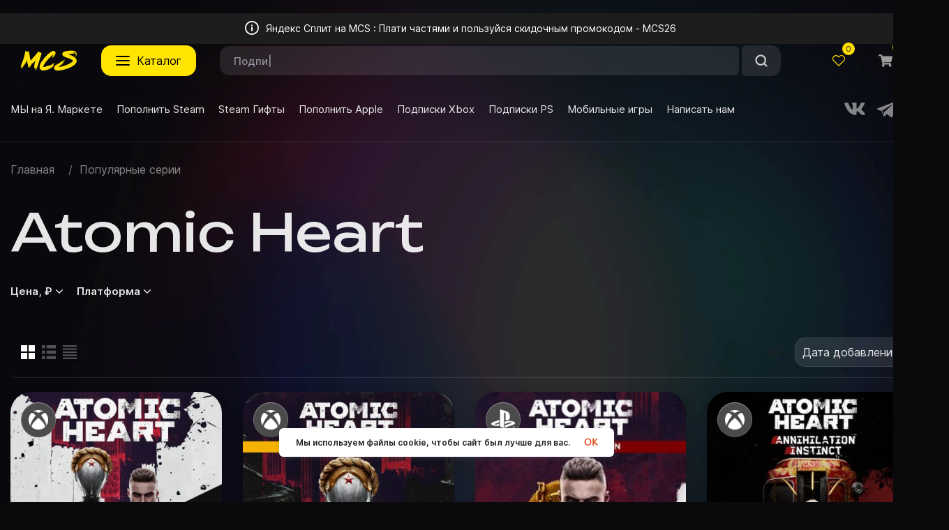

--- FILE ---
content_type: text/css
request_url: https://myconsolestore.ru/wa-data/public/site/themes/april/css/user.css?v4.3.0.930
body_size: 34871
content:
@import url("/wa-data/public/shop/themes/april/user_2.css");
@font-face {
    font-family: 'Thicker Variable';
    font-display: swap;
    src: url('/wa-data/public/site/themes/april/fonts/Thicker-BoldUpright.otf') format('otf'),
    url('/wa-data/public/site/themes/april/fonts/Thicker-BoldUpright.woff') format('woff');
    
}
@font-face {
    font-family: 'ABeeZee';
    font-display: swap;
    src: url('/wa-data/public/site/themes/april/fonts/ABeeZee-Regular.ttf') format('ttf'),
    url('/wa-data/public/site/themes/april/fonts/ABeeZee-Regular.woff') format('woff');
    
}
h1, h2, h3, h4, h5, h6 {
    font-family: 'Thicker Variable';
    font-weight:700;
}
.h2-no-style {font-size: 16px; font-size: 1rem; font-weight: var(--font-weight); line-height: 1.4; font-family: inherit; margin-bottom: 0;}
.in-blocks__title-name {
    font-family: 'Thicker Variable';
}
.in-blocks__title-name h2 {margin-bottom: 0;}
body {
    background-color: #121212;
    color: #E8E8E8;
}
.products__item-info-name {
    color: #E8E8E8;
}
.products__price-new, .product__price, .bread__link, .bread__link_last, .in-blocks__title-name, .promo__text, .promo__title, .product__category-item, .p-compare, .p-favorit, .product__rating-link-name, .product__top-share-name, .l-menu__link, .p-reviews__form-title_add, .p-reviews__form-title_reply, .p-reviews__form-t, .h-menu__img-name, .h-menu__name, .in-left__title, .l-products__item-name, .l-products__item-price, .h-categ__name {
    color: #E8E8E8;
}

.counter, .tab__names .h-menu__link_active-tab {
    background-color: #ffde00;
}
.owl-theme-nav .owl-next, .owl-theme-nav .owl-prev {
    background: #ffde00;
}
.counter__plus, .counter__minus {
     color: #e8e8e8;
     font-size: 1.75rem;
}
.m-menu {
    color: #222;
}
.counter__count {
    background:  #e8e8e8;
}
.desc_max:after {
    background: none;
}

.p-reviews__form-wrap, .p-reviews__form, .c-menu__right {
    background-color: #222;
}
.b-catalog_full-width-2 .c-menu, .h-menu__full-width .c-menu {
    background: linear-gradient(90deg, var(--c-l-c-a-f) 50%, #222 0);
}
.b-catalog_full-width-2 .c-menu__wrap, .h-menu__full-width .c-menu__wrap  {
    background-color: #222;
}
.c-menu__item.c-menu__item_active {
    background-color: #222!important;
}
.owl-item > .h-categ__item {
    border: none;
}
.promo_bor-item {
    width: 100%;
}
.h-categ__img img {
    border-radius: 1rem;
    width: 100%;
}

.h-categ__wrap >  .h-categ__item {
    border: none;

}
.accordion {
    margin-block: 0rem;
}
.d-filter {
    background-color: transparent;
}
.d-filter__values {
    background-color: #1D1D1D;
}
.product__content-2 {
    padding-bottom: 0px;
}
.h-categ__wrap > .h-categ__item > .h-categ__link > .h-categ__name {
    display: none;
}


.catalog-container {
    display: flex;
    flex-wrap: wrap;
    justify-content: space-between;
}

.catalog-item {
    flex: 0 0 7%;
    margin-bottom: 20px;
}

.catalog-item a {
    display: block;
    text-decoration: none;
    color: inherit;
    text-align: center;
}

.catalog-item img {
    max-width: 100%;
    height: auto;
    border-radius: 10px;
    margin-block-end: 1rem;
}

.ss-modal__popup {
    background: #1D1D1D;
}
.s-order-section {
    background: #1D1D1D !important;
}
.products__item {
    border: 1px solid #1a1a1a;
}

.tab__names .h-menu__link {
    background: #1a1a1a;
}
.in-success__order {
    background:#ffde00 !important;
    color: #1D1D1D;
}
.tab__names .h-menu__link:hover {
    background: #2f2f2f;
}
.features-two-val__name span {
    color: white;
    background: none; 
}
.product__top .p-favorit_active, .product__top .p-compare_active {
    color: #ffde00!important;
}
.l-menu__dop-name {
    color: #E8E8E8;
}
.badges {
    color: #222;
}
.flex-container-custom {
    display: flex;
    flex-wrap: wrap;
    justify-content: space-between;
    margin-block-start: 2rem;
}

.flex-item-custom {
    width: calc(16.66% - 1rem);
    margin-bottom: 2rem;
}

.flex-item-custom_preorder {
    width: calc(32% - 1rem);
    margin-bottom: 2rem;
}
.flex-item-custom_preorder img {
    width: 100%;
    border-radius: 1rem;
}

.flex-item-custom img {
    width: 100%;
    border-radius: 1rem;
}
.p-features__item {
    display: flex;
    align-items: flex-start;
    padding: 5px 0;
    flex-direction: column;
    border-bottom: 0;
}
.products_col-5 .products__item {
    width: calc(14.28% - var(--c-l-m));
}
.wa-order-form-wrapper .wa-step-payment-section .wa-methods-list.wide .wa-method-wrapper {
    background: #1D1D1D!important;
}
.product__content-2 {
    background: #1D1D1D;
}
.product__wrap-2 {
    border: 0;
}
.c-menu__wrap {
    background: #1D1D1D;
}
.s-order-page .s-order-section>.s-section-footer-bg-gray {
    background: #E8E8E8;
}
.wa-order-form-wrapper .wa-step-payment-section .wa-methods-list.wide .wa-method-wrapper.is-active {
    background: #ffde00 !important;
    border: 0 !important;
    box-shadow: none !important;
    color: #1D1D1D;
}
.wa-order-form-wrapper .wa-step-payment-section .wa-methods-list.wide .wa-method-wrapper.is-active .wa-method .wa-method-body .wa-description {
     color: #1D1D1D !important;
}
.wa-order-form-wrapper .wa-step-payment-section .wa-methods-list .wa-method-wrapper .wa-method .wa-method-body .wa-description {
    color: #E8E8E8 !important;
}
.s-section-text {
    color: #E8E8E8 !important;
}
.s-order-help-item__info a {
    color: #E8E8E8 !important;
}
.lk-orders__item-header {
    background-color: #1D1D1D !important;
    color: #E8E8E8 !important;
}
.page tr:nth-child(2n) {
    background-color: #1D1D1D !important;
}
.my-nav__active, .my-nav__active a {
    color: #E8E8E8 !important;
}
.p-reviews__header {
    background: #1D1D1D !important;
}
.p-reviews__form-recommend-item {
     color: #E8E8E8 !important;
}
.p-reviews__form-item {
    color: #E8E8E8 !important;
}
.lk-orders__item {
    border: 1px solid #E8E8E8;
}
.order-flex {
    flex-wrap: wrap;
}
.key {
    width: 100%;
    margin-top: 30px;
}
.st-compare__fix {
    background: #1D1D1D;
}
.st-compare__f-item:nth-child(odd) {
    background: #494848;
}
.in-empty-wrapper {
    background: #1D1D1D;
}
.tags.cloud a {
    color: #1D1D1D;
    opacity: 1 !important;
    padding: 10px 20px 10px 20px;
    line-height: normal;
    font-size: 18px !important;
    background: white;
    display: inline-block;
    margin: 10px 10px 0 0;
    text-align: center;
    text-decoration: none;
    border-radius: 10px;
}
.tags.cloud {
    margin-bottom: 40px;
}
.p-images-2 .p-images__right, .p-images-2 .p-images__slider-item  {
    height: 450px;
}
.wa-order-dialog .wa-dialog-body {
    background: #1D1D1D !important;
}
.buy1click-button_type_item {
    margin-right: 20px;
    margin-top: 20px;
    padding: 14px 30px !important;
}
.buy1click-payment__input {
    display: none !important;
}
.p-reviews__item-date {
    display:none;
}

/**кнопка читать подробнее*/
#extra-content {
    display: none;
}

.read-more-btn {
    display: inline-block;
    padding: 10px 20px;
    background-color: #fbe200;
    color: black;
    border: none;
    cursor: pointer;
    margin-bottom: 10px;
    border-radius: 10px;
    text-align: center;
}

.read-more-btn:hover {
    background-color: #ffdf00;
}

.read-more-btn.hidden {
    display: none;
}


.slider_a {
    z-index: 99999;
    font-size: 0;
    display: block;
    position: absolute;
    left: 0;
    top: 0;
    right: 0;
    bottom: 0;
    width: 100%;
    height: 100%;
}
@media screen and (max-width: 1400px) {
    .products__item, .products_col-3 .products__item, .products_col-5 .products__item {
        padding-top: 10px;
        padding-left: 10px;
        padding-right: 10px;
        width: calc(23% - var(--c-l-m-m));
    }
}
@media screen and (max-width: 767px) {
    .flex-item-custom img {
        width: 96%;
    }
    .flex-container-custom > div {
        flex-basis: 49%;
        margin-right: 0;
    }
    .in-blocks__title {
        margin-bottom: 60px
    }
}
@media (max-width: 1023px) {
    .flex-item-custom {
        width: calc(46.66% - 1rem);
    }
    .catalog-item {
        flex: 0 0 26%;
    }
}
.p-features__item-val {
    border: 2px solid #ffde00;
    padding: 5px;
    border-radius: 10px;
    color: #E8E8E8;
}

.slider_a {
    width: 100%;
    text-decoration: none;

}
.wrap_bg {
    max-width: var(--site-max-width);
}
.header__midd .header__wrap {
    padding-top: 20px;
}
.header__midd-border {
    border-bottom: 1px solid #1D1D1D;
}
.owl-carousel .owl-nav .owl-prev {
    display: none;
}
.p-images__wrap_rev .p-images__dop {
    top: 0;
    left: 86px;
}
.p-images__slider-item {
    align-items: flex-start;
}
.options .options__list:not(.color) a {
    border: 1px solid #E8E8E8;
    background: transparent;
    border-radius: 10px;
    color: #E8E8E8;
    margin-top: 15px;
    margin-left: 15px;
    padding: 10px 20px;
    position: relative;
    transition: all .0s ease-out;
    text-decoration: none;
}
.product__top-3 {
    border-bottom: 0;
    margin-bottom: 0;
    padding-bottom: 0;
}
.options__name {
    font-size: 16px;
}
.product__wrap-3 .product__content-left {
    width: 70%;
}
.product__wrap-3 .product__content-right {
    width: 30%;
}
.p-images {
    width: 35%;
}
.product__content-3 {
    width: 65%;
}
.product__wrap-3 .product__content-right {
    background: radial-gradient(50% 50% at 50% 50%, rgba(232, 232, 232, 0.05) 0%, rgba(88, 88, 88, 0.05) 100%);
    box-shadow: none;
}
.product__button, .product__button-one {
    height: 40px;
    line-height: 40px;
    font-weight: 600;
    border-radius: 10px;
}
.buy1click-button, .buy1click-form-button {
    width: 100%;
}
.p-favorit {
    background: rgba(232, 232, 232, 0.05);
    color: rgba(232, 232, 232, 1);
    padding: 0 15px;
    border: 0;
    margin-left: 20px;
    border-radius: 10px;
    cursor: pointer;
}
.p-favorit_active {
    color: #ffde00;
}
.buy1click-button.fullwidth{
    width: 100% !important;
    border-radius: 10px;
    font-family: var(--font-family) !important;
    font-weight: 600;
    margin-top: 10px;
}
.product__h1 {
    margin-top: -10px;
}
.product__item.favor {
    display: flex;
}
.product__features_columns .product__features-item {
    display: flex;
    border-bottom: 1px solid #fff;
    padding-bottom: 5px;
    justify-content: space-between;
}
.slider_a {
    z-index: 999991;
}
.product__pr-price-new {
    font-size: 1.875rem;
}
.product__pr-price-old {
    font-size: 1.25rem;
}
.stock-label__price {
    background:rgba(232, 232, 232, 0.05);
    color:rgba(232, 232, 232, 0.5);
}
.features-two__name span {
    background: transparent;
}
.options__list .product__item-title {
    color:rgba(232, 232, 232, 0.5);
    font-size:13px;
    font-weight: 400;
}
.p-images__wrap_rev .p-images__dop {
    width: 380px;
}

.owl-theme-nav-2 .owl-next span, .owl-theme-nav-2 .owl-prev span {
    color: #f5f5f5;
}
.owl-theme-nav-2 .owl-next, .owl-theme-nav-2 .owl-prev {
    background-color: transparent;
}
.product__desc-all {
    background: rgba(232, 232, 232, 0.05);
    padding:  5px 10px;
    border-radius: 10px;
}
.product__desc-all a {
    text-decoration: none;
    color: #E8E8E8;
    font-size: 13px;
}
.button:not(.in-loading):not(:disabled):after, input[type=button]:not(.in-loading):not(:disabled):after {
    content: none;
}
.button:hover:not(.in-loading):not(:disabled), input[type=button]:hover:not(.in-loading):not(:disabled) {
    padding-left: 0;
    padding-right: 0;
}

/* купить в 1 клик */
body .buy1click-form__content {background: #0A0A0D!important; color: #fff; border-radius: 30px!important; border: 1px solid #1D1D1D!important;}
body .buy1click-form__header {font-size: 30px!important;}
body .buy1click-form_type_item .buy1click-item__photo {position: relative; overflow: hidden; padding: 0!important; border: 1px solid rgba(255, 255, 255, 0.1); box-shadow: 0px 4px 15px rgba(0, 0, 0, 0.2), inset 0px 4px 4px rgba(255, 255, 255, 0.13); border-radius: 16px;}
body .buy1click-item-quantity__minus {width: 44px!important; height: 44px!important; background: rgba(255, 255, 255, 0.1)!important; border: 1px solid rgba(255, 255, 255, 0.1)!important; border-radius: 15px 5px 5px 15px!important;} 
body .buy1click-item-quantity__plus {width: 44px!important; height: 44px!important; background: rgba(255, 255, 255, 0.1)!important; border: 1px solid rgba(255, 255, 255, 0.1)!important; border-radius: 5px 15px 15px 5px!important;}
body .buy1click-item-quantity__minus-icon,
body .buy1click-item-quantity__plus-icon {width: 12px!important; height: 12px!important;}
body .buy1click-item-quantity__input {width: 54px!important; height: 44px!important; color: #fff!important; text-align: center; background: rgba(255, 255, 255, 0.1)!important; border: 1px solid rgba(255, 255, 255, 0.1)!important; border-radius: 5px!important; font-size: 20px!important; margin: 0 1px;}
body .buy1click-item__col_quantity {width: 145px!important;}
body .buy1click-item__price,
body .buy1click-item__total {font-size: 24px;}
body .buy1click-form_extend .buy1click-items-header__col_price, 
body .buy1click-form_extend .buy1click-item__col_price {width: 145px!important;}
body .buy1click-form_extend .buy1click-items-header__col_total, 
body .buy1click-form_extend .buy1click-item__col_total {width: 110px!important;}
body .buy1click-form__sub-header {font-weight: 400; font-size: 16px; line-height: 24px; color: rgba(255, 255, 255, 0.9);}
body .buy1click-input-text_fill, 
body input[type="text"].buy1click-input-text {color: #fff; font-size: 16px; padding: 0 10px 0 15px; height: 44px!important; background: rgba(255, 255, 255, 0.1); border: 1px solid rgba(255, 255, 255, 0.1); border-radius: 15px; width: calc(100% - 10px)!important;}
body .buy1click-input-text_fill:focus, 
body input[type="text"].buy1click-input-text:focus {background: rgba(255, 255, 255, 0.1); border: 1px solid rgba(255, 255, 255, 0.5);}
body .buy1click-form_extend .buy1click-form__coupon {color: #fff; font-size: 16px; padding: 0 10px 0 15px; height: 44px!important; background: rgba(255, 255, 255, 0.1); border: 1px solid rgba(255, 255, 255, 0.1); border-radius: 15px;}
body .buy1click-total-box__row_total .buy1click-total-box__col {font-size: 24px;}
body .buy1click-textarea {color: #fff; font-size: 16px; padding: 15px 10px 15px 15px; height: 114px!important; resize: none!important; background: rgba(255, 255, 255, 0.1); border: 1px solid rgba(255, 255, 255, 0.1); border-radius: 15px;}
body .buy1click-form_extend .buy1click-form__contact-info-group {width: 100%; margin-right: 0;}
body .buy1click-shipping, .buy1click-payment {background: rgba(255, 255, 255, 0.1)!important; color: #fff!important;}
body .buy1click-form_type_item .buy1click-form-button {background: #fffb0d;}
body .buy1click-form-field__label {font-size: 16px;}
body .buy1click-checkbox.jq-checkbox, 
body .buy1click-checkbox.jq-checkbox.focused {background: transparent!important;}
body .buy1click-checkbox.jq-checkbox .jq-checkbox__div {background: transparent!important;}
body .buy1click-form-field__label {position: relative;}
body .buy1click-form-field__label .color {opacity: 0.5; margin-left: 5px;}
body .buy1click-form-field__label .color-red {opacity: 1; color: #fa3737;}
body .buy1click-form-field__label .info-cont {display: inline-block; cursor: pointer; position: relative;}
body .buy1click-form-field__label .info-cont i {background-color: var(--c-h-i-c-d); color: var(--c-h-i-c-t); display: inline-block; font-style: normal; width: 18px; height: 18px; border-radius: 18px; text-align: center; line-height: 18px;}
body .buy1click-form-field__label .info-cont .info-text {}
body .buy1click-form-field__label .info-cont:after {content: attr(data-title); display: block; position: absolute; padding: 5px 7px; text-align: left; cursor: default; width: 250px; 
    background: #333; color: #fff; font-size: .8571428571428571rem; line-height: 1.166666666666667em; word-break: break-word; z-index: 9999; display: none;
    top: 50%; right: 100%; -webkit-transform: translate(-8px, -50%); -moz-transform: translate(-8px,-50%); -o-transform: translate(-8px,-50%); -ms-transform: translate(-8px,-50%); transform: translate(-8px, -50%);
}
body .buy1click-form-field__label .info-cont:before {content: ""; display: block; position: absolute; border: 6px solid transparent; z-index: 9999; 
    display: none; top: 50%; right: 100%; margin-right: -12px; border-left-color: #333; -webkit-transform: translate(-8px, -50%); -moz-transform: translate(-8px,-50%); -o-transform: translate(-8px,-50%); 
    -ms-transform: translate(-8px,-50%); transform: translate(-8px, -50%);
}
body .buy1click-form-field__label .info-cont:hover:after {opacity: 1; display: block;}
body .buy1click-form-field__label .info-cont:hover:before {opacity: 1; display: block;}
@media screen and (max-width: 520px) {
    body .buy1click-form-field__label .color-red {display: block;}
}
/* скрываем */
body .buy1click-form_extend .buy1click-form__payment {display: none!important;}
body .buy1click-form_extend .buy1click-form__payments {margin-bottom: 20px!important;}
body .buy1click-form__payments .buy1click-form__sub-header {position: relative; padding: 0 0 61px 0;}
body .buy1click-form__payments .buy1click-form__sub-header:after {content: ""; position: absolute; bottom: 0; left: 0; width: 589px; height: 55px; background: url(/wa-data/public/site/themes/april/img/pay-icons.png) no-repeat; background-size: contain;}
/* скрываем */
@media screen and (max-width: 920px) {
    .buy1click-form_type_item .buy1click-item__photo {width: 96px!important; height: 96px!important;}
    body .buy1click-form__payments .buy1click-form__sub-header:after {width: 100%;}
    .buy1click-total-box__row_total {background: transparent!important;}
    body .buy1click-total-box__row_total .buy1click-total-box__col {text-align: left;}
}
/* купить в 1 клик */

/* оформление заказа */
.s-order-section {background: #0A0A0D!important; border-radius: 30px!important; border: 1px solid #1D1D1D!important;}
.wa-order-cart-wrapper .wa-products .wa-product {border-color: rgba(255, 255, 255, 0.1)!important;}
.s-order-page .s-order-section>.s-section-footer {border-color: rgba(255, 255, 255, 0.1)!important;}
.wa-order-form-wrapper .wa-step-confirm-section {border-color: rgba(255, 255, 255, 0.1)!important;}
.s-order-page input.wa-input {color: #fff; font-size: 16px; padding: 0 10px 0 15px; height: 44px; background: rgba(255, 255, 255, 0.1); border: 1px solid rgba(255, 255, 255, 0.1); border-radius: 15px;}
.s-order-page .wa-order-form-wrapper .wa-step-payment-section .wa-methods-list.wide .wa-method-wrapper.is-active {border: 1px solid rgba(255, 255, 255, 0.1)!important; background: rgba(255, 255, 255, 0.1)!important; border-radius: 15px; color: #fff!important;}
.s-order-page .wa-order-form-wrapper .wa-step-payment-section .wa-methods-list.wide .wa-method-wrapper.is-active .wa-method .wa-method-body .wa-description {color: rgba(255, 255, 255, 0.7)!important}
.s-order-page .wa-field-wrapper .wa-label {font-size: 14px;}
.s-order-page .wa-field-wrapper .wa-required:before {color: red;}
/* скрываем */
.s-order-page .wa-step-payment-section .wa-section-header {position: relative; padding: 0 0 61px 0;}
.s-order-page .wa-step-payment-section .wa-section-header:after {content: ""; position: absolute; bottom: 0; left: 0; width: 589px; height: 55px; background: url(/wa-data/public/site/themes/april/img/pay-icons.png) no-repeat; background-size: contain;}
.s-order-page .wa-step-payment-section .wa-section-body {display: none;}
/* скрываем */
@media screen and (max-width: 920px) {
    .s-order-page .wa-step-payment-section .wa-section-header:after {width: 100%;}
}
/* оформление заказа */

/* карточка товара */
.products__item .p-features {display: flex; justify-content: space-between; align-items: center;}
.products__item .p-features__item {flex-direction: row; align-items: center;}
.products__item .products__bottom {position: relative;}
.products__item .products__bottom .products__cart {display: none;}
.products__item .products__bottom .products__one {display: none;}
.products__item .products__bottom .products__available {position: absolute; right: 0; top: 16px;}
.products_col-5 .products__item {width: calc(20% - var(--c-l-m));}
.products_col-5 .products__item-info .p-features {display: block;}
.products_col-5 .products__item-info .p-features__item {flex-direction: column; align-items: flex-start;}
.products_col-5 .products__item .products__bottom .products__available {position: inherit; right: inherit; top: inherit;}
@media screen and (max-width: 1400px) {
    .products__item-info .p-features__item {flex-direction: column; align-items: flex-start;}
    .products__item .products__bottom .products__available {position: inherit; right: inherit; top: inherit;}
}
@media screen and (max-width: 920px) {
    .products__item-info .p-features {display: block;}
    .products__item-info .p-features__item {flex-direction: column; align-items: flex-start;}
    .products__item .products__bottom .products__available {position: inherit; right: inherit; top: inherit;}
}
@media screen and (max-width: 430px) {
    .products__item, .products_col-3 .products__item,
    .products_col-5 .products__item {width: calc(100% - var(--c-l-m-m))!important;}
    .products__item-info .p-features {display: flex;}
    .products__item-info .p-features__item {flex-direction: row; align-items: center;}
    .products__item .products__bottom .products__available {position: absolute; right: 0; top: 16px;}
}
/* карточка товара */

/* корзина */
.s-order-page .wa-field-wrapper.size-medium-margin {width: 48%; padding-right: 4%!important; position: relative;}
.s-order-page .wa-field-wrapper.size-medium-margin .info-cont {position: absolute; right: -11px; bottom: 2px;}
.s-order-page .wa-field-wrapper.size-medium-margin .info-cont i {background-color: var(--c-h-i-c-d); color: var(--c-h-i-c-t); display: inline-block; font-style: normal; width: 18px; height: 18px; border-radius: 18px; text-align: center; line-height: 18px;}
.s-order-page .wa-field-wrapper.size-medium-margin .info-cont .info-text {}
.s-order-page .wa-field-wrapper.size-medium .wa-label .color {opacity: 0.5; margin-left: 5px;}
/* корзина */

/* на главной блоки рекламные справа */
/*
.sl-promo__right-item:first-child {position: relative;}
.sl-promo__right-item:first-child:after {content: ""; position: absolute; left: 0; top: 0; width: 100%; height: 100%; background: url(/wa-data/public/site/themes/april/img/slide-promo-1-hover.webp) no-repeat; background-size: cover;
    -webkit-transition:all 0.2s ease;-o-transition:all 0.2s ease;-moz-transition:all 0.2s ease;-ms-transition:all 0.2s ease; border-radius: 6px;
}
.sl-promo__right-item:first-child:hover:after {display: none;}
.sl-promo__right-item:last-child {position: relative;}
.sl-promo__right-item:last-child:after {content: ""; position: absolute; left: 0; top: 0; width: 100%; height: 100%; background: url(/wa-data/public/site/themes/april/img/slide-promo-2-hover.webp) no-repeat; background-size: cover;
    -webkit-transition:all 0.2s ease;-o-transition:all 0.2s ease;-moz-transition:all 0.2s ease;-ms-transition:all 0.2s ease; border-radius: 6px;
}
.sl-promo__right-item:last-child:hover:after {display: none;}
*/
/* на главной блоки рекламные справа */

/* шрифт заголовка */
.in-blocks__title-name {font-family: inherit!important;}
/* шрифт заголовка */

/* панель в мобильной версии */
.footerPanel {background: #000;}
/* панель в мобильной версии */

/* скрыть в поиске категории */
.in-left__item-categories {display: none;}
/*.m-menu__ul-1 .m-menu__li-1:last-child {display: none;}*/
.m-menu__header {color: #fff; background: #000;}
.m-menu {color: #fff; background: #000;}
.m-menu__a-1 {color: #fff;}
.m-menu-links__dop {background: #000;}
.m-menu-links__top {background: #000;}
/* скрыть в поиске категории */

/* кнопка предыдущего слайда */
.owl-carousel .owl-nav .owl-prev {display: block;}
/* кнопка предыдущего слайда */

/* иконки на главной */
.promo_top .promo__icon {margin-right: 0;}
/* иконки на главной */

/* новый фон */
body {background: #191919 url(/wa-data/public/site/themes/april/img/new-bg-new.jpg) top center no-repeat; background-size: cover; background-attachment: fixed;}
.header__top-border {background: transparent; border-color: rgba(255, 255, 255, 0.25);}
.header__top-wrap {background: transparent;}
.header__midd-border {background: transparent; border-color: rgba(255, 255, 255, 0.25);}
.header__midd-wrap {background: transparent;}
.h-mobile__top-wrap {background: transparent;}
/* новый фон */

/* увеличения при наведении */
.in-blocks__item-brand .catalog-item {-webkit-transition:all 0.2s ease;-o-transition:all 0.2s ease;-moz-transition:all 0.2s ease;-ms-transition:all 0.2s ease;}
.in-blocks__item-brand .catalog-item:hover {transform: scale(1.1);}
.in-blocks__item-novinki_predzakazi .flex-item-custom {position: relative; overflow: hidden; border-radius: 1rem;}
.in-blocks__item-novinki_predzakazi .flex-item-custom img {-webkit-transition:all 0.2s ease;-o-transition:all 0.2s ease;-moz-transition:all 0.2s ease;-ms-transition:all 0.2s ease; position: relative; overflow: hidden;}
.in-blocks__item-novinki_predzakazi .flex-item-custom:hover img {transform: scale(1.1);}
.in-blocks__item-novinki_predzakazi .flex-item-custom {position: relative; overflow: hidden; border-radius: 1rem;}
.in-blocks__item-best_series .flex-item-custom {position: relative;}
.in-blocks__item-best_series .flex-item-custom img {-webkit-transition:all 0.2s ease;-o-transition:all 0.2s ease;-moz-transition:all 0.2s ease;-ms-transition:all 0.2s ease; position: relative; overflow: hidden;}
.in-blocks__item-best_series .flex-item-custom:hover img {transform: scale(1.1);}
.in-blocks__item-best_series .flex-item-custom {position: relative;}
.in-blocks__item-catalog_main .catalog-item img {-webkit-transition:all 0.2s ease;-o-transition:all 0.2s ease;-moz-transition:all 0.2s ease;-ms-transition:all 0.2s ease;}
.in-blocks__item-catalog_main .catalog-item:hover img {transform: scale(1.1);}
.in-blocks__item-mobile_cat .flex-item-custom {position: relative;}
.in-blocks__item-mobile_cat .flex-item-custom img {-webkit-transition:all 0.2s ease;-o-transition:all 0.2s ease;-moz-transition:all 0.2s ease;-ms-transition:all 0.2s ease; position: relative; overflow: hidden;}
.in-blocks__item-mobile_cat .flex-item-custom:hover img {transform: scale(1.1);}
.in-blocks__item-mobile_cat .flex-item-custom {position: relative;}
/* увеличения при наведении */


@media screen and (min-width: 1280px) { 
    .product__features {
       width: 50%;
    }
    .p-images__wrap_rev .p-images__right {
        width: calc(100% - 131px);;
    }
    .product__item-title {
        display: flex;
        justify-content: space-between;
        width: 50%;
        align-items: center;
    }
    #features {
        display: none;
    }
    
    
    
}
@media screen and (max-width: 980px) {
    .sorting-fix {
        background: #1D1D1D;
    }
}
@media screen and (max-width: 920px) {
    .products__item, .products_col-3 .products__item, .products_col-5 .products__item {
        padding-top: 10px;
        padding-left: 10px;
        padding-right: 10px;
        width: calc(33% - var(--c-l-m-m));
    }
     .p-images-1, .p-images-2, .p-images-3 {
        width: 50%;
    }
}
@media screen and (max-width: 580px) {
    .products__item, .products_col-3 .products__item, .products_col-5 .products__item {
        padding-top: 10px;
        padding-left: 10px;
        padding-right: 10px;
        width: calc(50% - var(--c-l-m-m));
    }
}
@media screen and (max-width: 760px) {
    .products__item, .products_col-3 .products__item, .products_col-5 .products__item {
        padding-top: 10px;
        padding-left: 10px;
        padding-right: 10px;
        width: calc(50% - var(--c-l-m-m));
    }
    .product__content-1, .product__content-2, .product__content-3 {
        width: 100%;
    }
    .p-images {
        border-right: none;
        float: none;
        margin-bottom: 20px;
        width: 100%;
    }
    .product__top-3 {
        margin-bottom: 30px;
    }

}
@media screen and (max-width: 1080px) {
    .product__wrap-3 .product__content-left {
        width: 100%;
        padding: 0 0 20px;
        order:3;
    }
    .product__wrap-3 .product__content-right {
        width: 100%;
        order:1;
    }
    .mobile-feartures {
        width: 100%;
        order:2;
        margin-bottom: 30px;
    }
    .product__item-title {
        display: flex;
        justify-content: space-between;
        align-items: center;
    }
}














/* новые стили */

@font-face {
    font-family: 'Inter';
    src: url('../new-fonts/Inter-BoldItalic.eot');
    src: local('Inter Bold Italic'), local('Inter-BoldItalic'),
        url('../new-fonts/Inter-BoldItalic.eot?#iefix') format('embedded-opentype'),
        url('../new-fonts/Inter-BoldItalic.woff2') format('woff2'),
        url('../new-fonts/Inter-BoldItalic.woff') format('woff'),
        url('../new-fonts/Inter-BoldItalic.ttf') format('truetype');
    font-weight: bold;
    font-style: italic;
}

@font-face {
    font-family: 'Inter';
    src: url('../new-fonts/Inter-MediumItalic.eot');
    src: local('Inter Medium Italic'), local('Inter-MediumItalic'),
        url('../new-fonts/Inter-MediumItalic.eot?#iefix') format('embedded-opentype'),
        url('../new-fonts/Inter-MediumItalic.woff2') format('woff2'),
        url('../new-fonts/Inter-MediumItalic.woff') format('woff'),
        url('../new-fonts/Inter-MediumItalic.ttf') format('truetype');
    font-weight: 500;
    font-style: italic;
}

@font-face {
    font-family: 'Inter';
    src: url('../new-fonts/Inter-ThinItalicBETA.eot');
    src: local('Inter Thin Italic BETA'), local('Inter-ThinItalicBETA'),
        url('../new-fonts/Inter-ThinItalicBETA.eot?#iefix') format('embedded-opentype'),
        url('../new-fonts/Inter-ThinItalicBETA.woff2') format('woff2'),
        url('../new-fonts/Inter-ThinItalicBETA.woff') format('woff'),
        url('../new-fonts/Inter-ThinItalicBETA.ttf') format('truetype');
    font-weight: 100;
    font-style: italic;
}

@font-face {
    font-family: 'Inter';
    src: url('../new-fonts/Inter-Regular.eot');
    src: local('Inter Regular'), local('Inter-Regular'),
        url('../new-fonts/Inter-Regular.eot?#iefix') format('embedded-opentype'),
        url('../new-fonts/Inter-Regular.woff2') format('woff2'),
        url('../new-fonts/Inter-Regular.woff') format('woff'),
        url('../new-fonts/Inter-Regular.ttf') format('truetype');
    font-weight: normal;
    font-style: normal;
}

@font-face {
    font-family: 'Inter';
    src: url('../new-fonts/Inter-Black.eot');
    src: local('Inter Black'), local('Inter-Black'),
        url('../new-fonts/Inter-Black.eot?#iefix') format('embedded-opentype'),
        url('../new-fonts/Inter-Black.woff2') format('woff2'),
        url('../new-fonts/Inter-Black.woff') format('woff'),
        url('../new-fonts/Inter-Black.ttf') format('truetype');
    font-weight: 900;
    font-style: normal;
}

@font-face {
    font-family: 'Inter';
    src: url('../new-fonts/Inter-BlackItalic.eot');
    src: local('Inter Black Italic'), local('Inter-BlackItalic'),
        url('../new-fonts/Inter-BlackItalic.eot?#iefix') format('embedded-opentype'),
        url('../new-fonts/Inter-BlackItalic.woff2') format('woff2'),
        url('../new-fonts/Inter-BlackItalic.woff') format('woff'),
        url('../new-fonts/Inter-BlackItalic.ttf') format('truetype');
    font-weight: 900;
    font-style: italic;
}

@font-face {
    font-family: 'Inter';
    src: url('../new-fonts/Inter-LightBETA.eot');
    src: local('Inter Light BETA'), local('Inter-LightBETA'),
        url('../new-fonts/Inter-LightBETA.eot?#iefix') format('embedded-opentype'),
        url('../new-fonts/Inter-LightBETA.woff2') format('woff2'),
        url('../new-fonts/Inter-LightBETA.woff') format('woff'),
        url('../new-fonts/Inter-LightBETA.ttf') format('truetype');
    font-weight: 300;
    font-style: normal;
}

@font-face {
    font-family: 'Inter';
    src: url('../new-fonts/Inter-SemiBold.eot');
    src: local('Inter Semi Bold'), local('Inter-SemiBold'),
        url('../new-fonts/Inter-SemiBold.eot?#iefix') format('embedded-opentype'),
        url('../new-fonts/Inter-SemiBold.woff2') format('woff2'),
        url('../new-fonts/Inter-SemiBold.woff') format('woff'),
        url('../new-fonts/Inter-SemiBold.ttf') format('truetype');
    font-weight: 600;
    font-style: normal;
}

@font-face {
    font-family: 'Inter';
    src: url('../new-fonts/Inter-ExtraBoldItalic.eot');
    src: local('Inter Extra Bold Italic'), local('Inter-ExtraBoldItalic'),
        url('../new-fonts/Inter-ExtraBoldItalic.eot?#iefix') format('embedded-opentype'),
        url('../new-fonts/Inter-ExtraBoldItalic.woff2') format('woff2'),
        url('../new-fonts/Inter-ExtraBoldItalic.woff') format('woff'),
        url('../new-fonts/Inter-ExtraBoldItalic.ttf') format('truetype');
    font-weight: 800;
    font-style: italic;
}

@font-face {
    font-family: 'Inter';
    src: url('../new-fonts/Inter-Bold.eot');
    src: local('Inter Bold'), local('Inter-Bold'),
        url('../new-fonts/Inter-Bold.eot?#iefix') format('embedded-opentype'),
        url('../new-fonts/Inter-Bold.woff2') format('woff2'),
        url('../new-fonts/Inter-Bold.woff') format('woff'),
        url('../new-fonts/Inter-Bold.ttf') format('truetype');
    font-weight: bold;
    font-style: normal;
}

@font-face {
    font-family: 'Inter';
    src: url('../new-fonts/Inter-ExtraLightItalicBETA.eot');
    src: local('Inter Extra Light Italic BETA'), local('Inter-ExtraLightItalicBETA'),
        url('../new-fonts/Inter-ExtraLightItalicBETA.eot?#iefix') format('embedded-opentype'),
        url('../new-fonts/Inter-ExtraLightItalicBETA.woff2') format('woff2'),
        url('../new-fonts/Inter-ExtraLightItalicBETA.woff') format('woff'),
        url('../new-fonts/Inter-ExtraLightItalicBETA.ttf') format('truetype');
    font-weight: 200;
    font-style: italic;
}

@font-face {
    font-family: 'Inter';
    src: url('../new-fonts/Inter-ExtraLightBETA.eot');
    src: local('Inter Extra Light BETA'), local('Inter-ExtraLightBETA'),
        url('../new-fonts/Inter-ExtraLightBETA.eot?#iefix') format('embedded-opentype'),
        url('../new-fonts/Inter-ExtraLightBETA.woff2') format('woff2'),
        url('../new-fonts/Inter-ExtraLightBETA.woff') format('woff'),
        url('../new-fonts/Inter-ExtraLightBETA.ttf') format('truetype');
    font-weight: 200;
    font-style: normal;
}

@font-face {
    font-family: 'Inter';
    src: url('../new-fonts/Inter-ExtraBold.eot');
    src: local('Inter Extra Bold'), local('Inter-ExtraBold'),
        url('../new-fonts/Inter-ExtraBold.eot?#iefix') format('embedded-opentype'),
        url('../new-fonts/Inter-ExtraBold.woff2') format('woff2'),
        url('../new-fonts/Inter-ExtraBold.woff') format('woff'),
        url('../new-fonts/Inter-ExtraBold.ttf') format('truetype');
    font-weight: 800;
    font-style: normal;
}

@font-face {
    font-family: 'Inter';
    src: url('../new-fonts/Inter-ThinBETA.eot');
    src: local('Inter Thin BETA'), local('Inter-ThinBETA'),
        url('../new-fonts/Inter-ThinBETA.eot?#iefix') format('embedded-opentype'),
        url('../new-fonts/Inter-ThinBETA.woff2') format('woff2'),
        url('../new-fonts/Inter-ThinBETA.woff') format('woff'),
        url('../new-fonts/Inter-ThinBETA.ttf') format('truetype');
    font-weight: 100;
    font-style: normal;
}

@font-face {
    font-family: 'Inter';
    src: url('../new-fonts/Inter-LightItalicBETA.eot');
    src: local('Inter Light Italic BETA'), local('Inter-LightItalicBETA'),
        url('../new-fonts/Inter-LightItalicBETA.eot?#iefix') format('embedded-opentype'),
        url('../new-fonts/Inter-LightItalicBETA.woff2') format('woff2'),
        url('../new-fonts/Inter-LightItalicBETA.woff') format('woff'),
        url('../new-fonts/Inter-LightItalicBETA.ttf') format('truetype');
    font-weight: 300;
    font-style: italic;
}

@font-face {
    font-family: 'Inter';
    src: url('../new-fonts/Inter-Italic.eot');
    src: local('Inter Italic'), local('Inter-Italic'),
        url('../new-fonts/Inter-Italic.eot?#iefix') format('embedded-opentype'),
        url('../new-fonts/Inter-Italic.woff2') format('woff2'),
        url('../new-fonts/Inter-Italic.woff') format('woff'),
        url('../new-fonts/Inter-Italic.ttf') format('truetype');
    font-weight: normal;
    font-style: italic;
}

@font-face {
    font-family: 'Inter';
    src: url('../new-fonts/Inter-SemiBoldItalic.eot');
    src: local('Inter Semi Bold Italic'), local('Inter-SemiBoldItalic'),
        url('../new-fonts/Inter-SemiBoldItalic.eot?#iefix') format('embedded-opentype'),
        url('../new-fonts/Inter-SemiBoldItalic.woff2') format('woff2'),
        url('../new-fonts/Inter-SemiBoldItalic.woff') format('woff'),
        url('../new-fonts/Inter-SemiBoldItalic.ttf') format('truetype');
    font-weight: 600;
    font-style: italic;
}

@font-face {
    font-family: 'Inter';
    src: url('../new-fonts/Inter-Medium.eot');
    src: local('Inter Medium'), local('Inter-Medium'),
        url('../new-fonts/Inter-Medium.eot?#iefix') format('embedded-opentype'),
        url('../new-fonts/Inter-Medium.woff2') format('woff2'),
        url('../new-fonts/Inter-Medium.woff') format('woff'),
        url('../new-fonts/Inter-Medium.ttf') format('truetype');
    font-weight: 500;
    font-style: normal;
}




@font-face {
    font-family: 'Bounded';
    src: url('../new-fonts/Bounded-Regular.eot');
    src: url('../new-fonts/Bounded-Regular.eot?#iefix') format('embedded-opentype'),
        url('../new-fonts/Bounded-Regular.woff2') format('woff2'),
        url('../new-fonts/Bounded-Regular.woff') format('woff'),
        url('../new-fonts/Bounded-Regular.ttf') format('truetype'),
        url('../new-fonts/Bounded-Regular.svg#Bounded-Regular') format('svg');
    font-weight: normal;
    font-style: normal;
    font-display: swap;
}

:root {
  --site-max-width: 1400px;
}
.wrap_bg {
    max-width: var(--site-max-width);
}

.button:hover:not(.in-loading):not(:disabled), input[type=button]:hover:not(.in-loading):not(:disabled) {padding-left: 17px; padding-right: 17px;}

.header__midd {background: transparent; border: none;}
.header__midd-wrap {background: transparent; border: none;}
.header__midd .header__wrap {padding-top: 0}
.header__top {background: transparent;}
.header__top-wrap {background: transparent; border: none;}
.header__top-border {border: none;}
.header__logo {width: 82px; height: 30px;}

.h-block-catalog .b-catalog__button,
.h-fix__catalog .b-catalog__button {background: #FFE500; border-radius: 14px; color: #000; height: 44px;}
.h-block-catalog .b-catalog__button .b-catalog__title,
.h-fix__catalog .b-catalog__button .b-catalog__title {text-transform: lowercase; font-size: 16px; font-weight: normal;}
.h-block-catalog .b-catalog__button .b-catalog__title::first-letter,
.h-fix__catalog .b-catalog__button .b-catalog__title::first-letter {text-transform: uppercase;}
.h-block-catalog .bars__line, 
.h-block-catalog .bars__line:after, 
.h-block-catalog .bars__line:before,
.h-fix__catalog .bars__line, 
.h-fix__catalog .bars__line:after, 
.h-fix__catalog .bars__line:before {background-color: #000;}
.b-catalog__icon {display: none;}

.search__button .icon20 {margin-bottom: 0;}

.header__midd-block {padding-left: 34px;}

.mcart__info {display: none;}
.h-block-cart .mcart__icon {background: transparent;}
.h-block-cart .hcount {background-color: var(--c-h-i-c-d);}
.h-block-auth {padding-left: 0;}

.h-menu__link {font-weight: 400; font-size: 15px; line-height: 19px; color: rgba(255, 255, 255, 0.7);}
.h-menu__link:hover span {color: #FFE500;}
.header__top-block {}
.header__top-social {padding-left: 40px;}
.header__top-menu {}

.soz_color .soz__list {background: transparent!important; opacity: 0.5; margin: 0 0 0 8px;}
.soz_color .soz__list:hover {opacity: 1;}

.owl-theme-nav .owl-nav {width: 102px; display: flex;}
.owl-theme-nav .owl-next, 
.owl-theme-nav .owl-prev {border-radius: 50px; border: 0;}
.owl-carousel .owl-nav .owl-prev {display: block;}

header .header__midd .search__form {width: calc(100% - 40px);}
header .header__midd .search__form input.search__input {color: #fff; padding: 0; border: 0; font-size: 15px; padding: 0px 16px; margin: 0 2px 0 0; width: calc(100% - 60px); height: 42px; background: rgba(255, 255, 255, 0.1); backdrop-filter: blur(25px); border-radius: 14px 6px 6px 14px;}
header .header__midd .search__form input.search__input:focus {background: rgba(255, 255, 255, 0.3);}
header .header__midd .search__form .search-btn-cont {position: relative;}
header .header__midd .search__form .search-btn-cont:before {content: ""; position: absolute; margin: auto; left: 0; top: 0; bottom: 0; right: 0; width: 24px; height: 24px;
  background-color: #fff; z-index: 1; opacity: 0.5;
  -webkit-mask-image: url(../new-images/search.svg);
  mask-image: url(../new-images/search.svg);
}
header .header__midd .search__form .search__button {border: 0; cursor: pointer; padding: 10px 16px; width: 56px; height: 44px; background: rgba(255, 255, 255, 0.1); backdrop-filter: blur(25px); border-radius: 6px 14px 14px 6px;}
header .header__midd .search__form .search__button:hover {background: rgba(255, 255, 255, 0.5);}

header .header__midd .theme {width: 88px; height: 44px; background: rgba(255, 255, 255, 0.1); backdrop-filter: blur(15px); border-radius: 15px; margin: 0 0px 0 0px; display: none;}
header .header__midd .theme span {width: 44px; height: 44px; border-radius: 15px; position: relative; display: block; cursor: pointer;}
header .header__midd .theme span.active {background: rgba(255, 255, 255, 0.07); box-shadow: 0px 4px 10px rgba(0, 0, 0, 0.3);}
header .header__midd .theme span.day {}
header .header__midd .theme span.day:before {content: ""; position: absolute; margin: auto; left: 0; top: 0; bottom: 0; right: 0; width: 20px; height: 20px;
  background-color: #fff;
  -webkit-mask-image: url(../new-images/day.svg);
  mask-image: url(../new-images/day.svg);
}
header .header__midd .theme span.night {}
header .header__midd .theme span.night:before {content: ""; position: absolute; margin: auto; left: 0; top: 0; bottom: 0; right: 0; width: 20px; height: 20px;
  opacity: 0.3;
  background-color: #fff;
  -webkit-mask-image: url(../new-images/night.svg);
  mask-image: url(../new-images/night.svg);
}
header .header__midd .theme span.active:before {opacity: 1;}

header .s-hicon__name {display: none;}
header .h-block-auth {padding-left: 34px;}
header .h-block-auth .s-hicon a {color: #fff;}
header .h-block-auth .s-hicon a svg {width: 18px; height: 18px;}

.h-fix__auth .s-hicon svg {width: 18px; height: 18px; color: #FFE500;}

.in-auth__drop {background: rgba(0, 0, 0, 0.7); border: 1px solid rgba(255, 255, 255, 0.1); border-radius: 15px; color: #fff; backdrop-filter: blur(25px);}
.in-auth__logout {border-color: rgba(255, 255, 255, 0.1);}
.in-auth__link a {color: #fff!important;}

.search_bor-no input.search__input {color: #fff; padding: 0; border: 0; font-size: 15px; padding: 0px 16px; margin: 0 2px 0 0; width: calc(100% - 60px); height: 42px; background: rgba(255, 255, 255, 0.1); backdrop-filter: blur(25px); border-radius: 14px 6px 6px 14px;}
.search_bor-no input.search__input:focus {background: rgba(255, 255, 255, 0.3);}
.search_bor-no .search__button {border: 0; cursor: pointer; padding: 10px 16px; width: 56px; height: 44px; background: rgba(255, 255, 255, 0.1); backdrop-filter: blur(25px); border-radius: 6px 14px 14px 6px;}
.search_bor-no .search__button:hover {background: rgba(255, 255, 255, 0.5);}
.search_bor-no .search__button .icon14 {width: 20px; height: 20px;}
.h-fix {background: rgba(13, 13, 13, 0.25);}
.h-fix__cart .mcart__icon {background: transparent;}
.h-fix__cart .hcount {background-color: var(--c-h-i-c-d);}


.sl-promo {margin: 0 -25px; width: calc(100% + 50px);}
.sl-promo__left {width: calc(68.2% - 30px); margin-right: 22px;}
.h-slider_w {border-radius: 25px;}
.h-slider__content {width: calc(100% - 40px);}
.h-slider__des {z-index: 100000; top: 60%;}
.h-slider__img {width: 0;}
.h-slider__brand {font-family: 'Bounded'; font-weight: 466; font-size: 30px; line-height: 37px; color: rgba(255, 255, 255, 0.9); margin: 0 0 4px 0; z-index: 100000;}
.h-slider__title {font-family: 'Bounded'; font-weight: 466; font-size: 74px; line-height: 92px; color: #FFFFFF; margin: 0 0 12px 0;}
.h-slider__info {font-weight: 500; font-size: 20px; line-height: 24px; color: #FFFFFF; margin: 0 0 30px 0;}
.h-slider__link {}
/*.slider_a {background: rgba(0, 0, 0, 0.4);}*/
.button {text-decoration: none; display: inline-block; font-weight: 400; padding: 13px 17px; border-radius: 15px;
    -webkit-appearance: none;
    -webkit-appearance: none;
    position: relative; line-height: inherit;
    text-align: center; font-size: 20px; height: auto;
  }
.sl-promo__right {width: 33%;}
.sl-promo__right img {width: 98%;}

.in-blocks__item-novinki_predzakazi {border-top: 1px solid rgba(255, 255, 255, 0.1); border-bottom: 1px solid rgba(255, 255, 255, 0.1); padding: 23px 0 31px 0; margin-top: 30px;}
/*.in-blocks__item-novinki_predzakazi .flex-container-custom {margin-top: 0; width: calc(286px * 6); flex-wrap: nowrap; position: relative;}*/
.in-blocks__item-novinki_predzakazi .flex-container-custom {margin-top: 0; width: 100%; flex-wrap: nowrap; position: relative;}
/*.in-blocks__item-novinki_predzakazi .flex-container-custom-line {position: relative; overflow: hidden;}*/
.in-blocks__item-novinki_predzakazi .flex-container-custom-line {position: relative;}
.in-blocks__item-novinki_predzakazi .flex-item-custom {width: 266px; margin: 0 20px 0 0; display: inline-block; overflow: visible;}
.in-blocks__item-novinki_predzakazi .flex-item-custom a {position: relative; display: block; overflow: hidden; border: 1px solid rgba(255, 255, 255, 0.1); box-shadow: 0px 4px 20px rgba(0, 0, 0, 0.5), 0px 4px 70px rgba(0, 0, 0, 0.4); border-radius: 30px; margin: 0 0 13px 0;}
.in-blocks__item-novinki_predzakazi .flex-item-custom span {display: inline-block; font-weight: 400; font-size: 15px; line-height: 18px; color: rgba(255, 255, 255, 0.6); padding-left: 2px;}
.in-blocks__item-novinki_predzakazi .flex-item-custom a img {display: block; -webkit-transition:all 0.2s ease;-o-transition:all 0.2s ease;-moz-transition:all 0.2s ease;-ms-transition:all 0.2s ease;}
.in-blocks__item-novinki_predzakazi .flex-item-custom:hover a img {transform: scale(1.1);}
.in-blocks__item-novinki_predzakazi .flex-item-custom:hover span {color: #fff;}
.in-blocks__item-novinki_predzakazi .flex-container-custom-line .owl-dots {display: none;}
.in-blocks__item-novinki_predzakazi .flex-container-custom-line .owl-nav {position: absolute; left: 0; top: calc(50% - 40px); width: 100%;}
.in-blocks__item-novinki_predzakazi .flex-container-custom-line .owl-nav .owl-prev {display: block; position: absolute; left: -26px; top: 0; width: 52px; height: 52px; background: url(../new-images/nav.png) no-repeat; background-size: contain; transform: rotate(-180deg);}
.in-blocks__item-novinki_predzakazi .flex-container-custom-line .owl-nav .owl-prev span {display: none;}
.in-blocks__item-novinki_predzakazi .flex-container-custom-line .owl-nav .owl-prev:hover {opacity: 0.5;}
.in-blocks__item-novinki_predzakazi .flex-container-custom-line .owl-nav .owl-next {display: block; position: absolute; right: -26px; top: 0; width: 52px; height: 52px; background: url(../new-images/nav.png) no-repeat; background-size: contain;}
.in-blocks__item-novinki_predzakazi .flex-container-custom-line .owl-nav .owl-next span {display: none;}
.in-blocks__item-novinki_predzakazi .flex-container-custom-line .owl-nav .owl-next:hover {opacity: 0.5;}

.in-blocks__item-best_series {margin-top: 50px;}
/*.in-blocks__item-best_series .flex-container-custom {margin-top: 0; width: calc(306px * 13); flex-wrap: nowrap;}*/
.in-blocks__item-best_series .flex-container-custom {margin-top: 0; width: 100%; flex-wrap: nowrap;}
/*.in-blocks__item-best_series .flex-container-custom-line {position: relative; overflow: hidden;}*/
.in-blocks__item-best_series .flex-container-custom-line {position: relative;}
.in-blocks__item-best_series .flex-item-custom {width: 286px; margin: 0 20px 0 0; display: inline-block;}
.in-blocks__item-best_series .flex-item-custom a {position: relative; display: block; overflow: hidden; border: 1px solid rgba(255, 255, 255, 0.1); box-shadow: 0px 4px 20px rgba(0, 0, 0, 0.5), 0px 4px 70px rgba(0, 0, 0, 0.4); border-radius: 30px; margin: 0 0 13px 0;}
.in-blocks__item-best_series .flex-item-custom span {display: inline-block; font-weight: 400; font-size: 15px; line-height: 18px; color: rgba(255, 255, 255, 0.6); padding-left: 2px;}
.in-blocks__item-best_series .flex-item-custom a img {display: block; -webkit-transition:all 0.2s ease;-o-transition:all 0.2s ease;-moz-transition:all 0.2s ease;-ms-transition:all 0.2s ease;}
.in-blocks__item-best_series .flex-item-custom:hover a img {transform: scale(1.1);}
.in-blocks__item-best_series .flex-item-custom:hover span {color: #fff;}
.in-blocks__item-best_series .flex-container-custom-line .owl-dots {display: none;}
.in-blocks__item-best_series .flex-container-custom-line .owl-nav {position: absolute; left: 0; top: calc(50% - 40px); width: 100%;}
.in-blocks__item-best_series .flex-container-custom-line .owl-nav .owl-prev {display: block; position: absolute; left: -26px; top: 0; width: 52px; height: 52px; background: url(../new-images/nav.png) no-repeat; background-size: contain; transform: rotate(-180deg);}
.in-blocks__item-best_series .flex-container-custom-line .owl-nav .owl-prev span {display: none;}
.in-blocks__item-best_series .flex-container-custom-line .owl-nav .owl-prev:hover {opacity: 0.5;}
.in-blocks__item-best_series .flex-container-custom-line .owl-nav .owl-next {display: block; position: absolute; right: -26px; top: 0; width: 52px; height: 52px; background: url(../new-images/nav.png) no-repeat; background-size: contain;}
.in-blocks__item-best_series .flex-container-custom-line .owl-nav .owl-next span {display: none;}
.in-blocks__item-best_series .flex-container-custom-line .owl-nav .owl-next:hover {opacity: 0.5;}

.in-blocks__item-mobile_cat {margin-top: 50px;}
/*.in-blocks__item-mobile_cat .flex-container-custom {margin-top: 0; width: calc(306px * 13); flex-wrap: nowrap;}*/
.in-blocks__item-mobile_cat .flex-container-custom {margin-top: 0; width: 100%; flex-wrap: nowrap;}
/*.in-blocks__item-mobile_cat .flex-container-custom-line {position: relative; overflow: hidden;}*/
.in-blocks__item-mobile_cat .flex-container-custom-line {position: relative;}
.in-blocks__item-mobile_cat .flex-item-custom {width: 191px; margin: 0 20px 0 0; display: inline-block;}
.in-blocks__item-mobile_cat .flex-item-custom a {position: relative; display: block; overflow: hidden; border: 1px solid rgba(255, 255, 255, 0.1); box-shadow: 0px 4px 20px rgba(0, 0, 0, 0.5), 0px 4px 70px rgba(0, 0, 0, 0.4); border-radius: 30px; margin: 0 0 13px 0;}
.in-blocks__item-mobile_cat .flex-item-custom span {display: inline-block; font-weight: 400; font-size: 15px; line-height: 18px; color: rgba(255, 255, 255, 0.6); padding-left: 2px;}
.in-blocks__item-mobile_cat .flex-item-custom a img {display: block; -webkit-transition:all 0.2s ease;-o-transition:all 0.2s ease;-moz-transition:all 0.2s ease;-ms-transition:all 0.2s ease;}
.in-blocks__item-mobile_cat .flex-item-custom:hover a img {transform: scale(1.1);}
.in-blocks__item-mobile_cat .flex-item-custom:hover span {color: #fff;}
.in-blocks__item-mobile_cat .flex-container-custom-line .owl-dots {display: none;}
.in-blocks__item-mobile_cat .flex-container-custom-line .owl-nav {position: absolute; left: 0; top: calc(50% - 40px); width: 100%;}
.in-blocks__item-mobile_cat .flex-container-custom-line .owl-nav .owl-prev {display: block; position: absolute; left: -26px; top: 0; width: 52px; height: 52px; background: url(../new-images/nav.png) no-repeat; background-size: contain; transform: rotate(-180deg);}
.in-blocks__item-mobile_cat .flex-container-custom-line .owl-nav .owl-prev span {display: none;}
.in-blocks__item-mobile_cat .flex-container-custom-line .owl-nav .owl-prev:hover {opacity: 0.5;}
.in-blocks__item-mobile_cat .flex-container-custom-line .owl-nav .owl-next {display: block; position: absolute; right: -26px; top: 0; width: 52px; height: 52px; background: url(../new-images/nav.png) no-repeat; background-size: contain;}
.in-blocks__item-mobile_cat .flex-container-custom-line .owl-nav .owl-next span {display: none;}
.in-blocks__item-mobile_cat .flex-container-custom-line .owl-nav .owl-next:hover {opacity: 0.5;}

.in-blocks__item-promo {display: none;}

.in-blocks__item-brand {margin: 30px 0 0 0;}
.in-blocks__item-brand .catalog-item {text-align: center; width: 121px; margin: 0 30px 0 0;}
.in-blocks__item-brand .catalog-item a {position: relative; display: block; width: 118px; height: 118px; background: rgba(255, 255, 255, 0.06); border: 1px solid rgba(255, 255, 255, 0.1); border-radius: 30px; margin: 0 0 12px 0;}
.in-blocks__item-brand .catalog-item a img {position: absolute; margin: auto; top: 0; right: 0; bottom: 0; left: 0; height: 62px; -webkit-transition:all 0.2s ease;-o-transition:all 0.2s ease;-moz-transition:all 0.2s ease;-ms-transition:all 0.2s ease;}
.in-blocks__item-brand .catalog-item span {font-weight: 400; font-size: 15px; line-height: 18px; color: rgba(255, 255, 255, 0.6);}
.in-blocks__item-brand .catalog-item:hover a img {transform: scale(1.1);}
.in-blocks__item-brand .catalog-item:hover span {color: #fff;}

.in-blocks__title-name {margin: 0 0 21px 0;}
.in-blocks__title-name a {font-family: 'Bounded'; font-weight: 466; font-size: 30px; line-height: 37px; color: rgba(255, 255, 255, 0.9);}
.in-blocks__title-name span {}
.in-blocks__title-name span.purpur {color: #A200FF;}
.in-blocks__title-name span.green {color: #38FF70;}
.in-blocks__title-name span.yellow {color: #FFDE00;}

.flex-item-custom_preorder {font-weight: 400; text-align: center; font-size: 20px; line-height: 54px; color: rgba(255, 255, 255, 0.6); height: 56px; background: rgba(255, 255, 255, 0.1); border: 1px solid rgba(255, 255, 255, 0.1); border-radius: 20px;}
.flex-item-custom_preorder img {display: none;}
.flex-item-custom_preorder h3 {margin-bottom: 0; line-height: 54px;}
.flex-item-custom_preorder:hover {background: rgba(255, 255, 255, 0.25);}

h1, h2, h3, h4, h5, h6 {font-family: 'Bounded';}
.in-blocks__title-name {font-family: 'Bounded';}

h1 b, h1 strong {font-family: 'Bounded';}

.in-blocks__item-catalog_main {display: none;}

.in-blocks__item-ne_nashli_tovar {border-radius: 30px; position: relative; overflow: hidden;}

.read-more-btn {font-size: 16px;}

.news-v-1__name {color: #fff; font-family: 'Bounded';}

.footer {background: transparent; border-top: 1px solid rgba(255, 255, 255, 0.1);}
.footer__copy {border-color: rgba(255, 255, 255, 0.1);}
.footer__copy-wrap {display: flex; justify-content: space-between; align-items: center; font-size: 15px; line-height: 18px; color: rgba(255, 255, 255, 0.6);}
.footer__copy-wrap .wrap-flex {display: flex; justify-content: space-between; align-items: center;}
.footer__copy-wrap a {font-size: 15px; line-height: 18px; color: rgba(255, 255, 255, 0.6);}
.footer__copy-wrap .footer__item-policy {margin-bottom: 0; margin-right: 20px;}

.footer__item-name {font-weight: 600; font-size: 15px; line-height: 18px; color: rgba(255, 255, 255, 0.9); text-transform: lowercase;}
.footer__item-name:first-letter {text-transform: uppercase;}
.footer__logo img {max-width: 80px;}
.footer__item {width: 20%; padding-left: 30px;}
.footer__item-title {margin-top: 0px;}
.f-menu__list {margin-bottom: 20px;}
.f-menu a {font-weight: 400; font-size: 15px; line-height: 18px; color: rgba(255, 255, 255, 0.6);}
.f-menu a:hover {color: var(--cheme-color);}
.f-contact__item-text {font-weight: 400; font-size: 15px; line-height: 19px;}
.footer__item-contact {}
.f-contact {}
.f-contact__item {}
.f-contact__item-icon {display: none;}
.f-contact__item-text {font-size: 15px; line-height: 22px; color: rgba(255, 255, 255, 0.6);}
.f-contact__item-text a {color: rgba(255, 255, 255, 0.6);}
.soz_color .soz__list {margin: 0 15px 0 0px;}
.soz__list svg {width: 32px; height: 28px;}
.soz__list svg.i-tg {width: 40px; height: 40px;}
.soz__list svg.i-wat {width: 36px; height: 36px;}

.category h1  {font-weight: 466; font-size: 74px; line-height: 92px; margin: 0 0 10px 0;}

.products_col-5 .products__item {width: calc(20% - var(--c-l-m)); border: 0; background: transparent; padding: 0px;}
.products__item-img-full {display: block; position: relative; overflow: hidden; box-shadow: 0px 4px 15px rgba(0, 0, 0, 0.2); border-radius: 30px; margin: 0 0 23px 0; width: 100%; padding-top: calc(var(--cat-p-p) + 0px);}
.products__item-info-name {font-weight: 400; font-size: 16px; line-height: 24px; color: rgba(255, 255, 255, 0.9); margin: 0 0 14px 10px;}
.products__item-info-features {margin: 0 10px;}
.p-features {display: flex; flex-wrap: wrap;}
.p-features__item {margin: 0 7px 4px 0px;}
.p-features__item-name {display: none;}
.p-features__item-val {padding: 4px 10px; background: rgba(255, 255, 255, 0.1); border-radius: 8px; font-weight: 400; font-size: 12px; line-height: 15px; color: rgba(255, 255, 255, 0.9); display: inline-block; margin: 0 0 0 0; border: 0;}
.view-fav-com {}
.p-favorit {padding: 0; width: 44px; height: 44px; border-radius: 44px; background: rgba(255, 255, 255, 0.04); backdrop-filter: blur(15px);}
.p-favorit .icon14 {width: 24px; height: 24px;}
.products__available {margin: 0 0 0 10px; display: none;}
.products__pr-price {margin: 0 0 0 10px;}
.products__pr-price-wrap {display: block; font-family: 'Bounded'; font-weight: 466; font-size: 28px; line-height: 35px; color: #fff; margin: 0 0 5px 0;}
.products__pr-price-old {display: block; font-family: 'Bounded'; font-weight: 466; font-size: 14px; line-height: 17px; color: rgba(255, 255, 255, 0.6);}
.products__pr-price-label {display: none;}

.desc_max {max-height: 210px;}

.news-v-1__item_w {position: relative; overflow: hidden; border-radius: 25px;}
.news-v-1__img {position: relative; overflow: hidden; border-radius: 25px;}

.product.wrap {}
.product.wrap .product-image-new {width: 250px;}
.product.wrap .product-image-new .image {width: 250px; height: 289px; border: 1px solid rgba(255, 255, 255, 0.1); box-shadow: 0px 15px 20px rgba(0, 0, 0, 0.25); border-radius: 30px; position: relative; overflow: hidden; margin: 0 0 8px 0;}
.product.wrap .product-image-new .image img {display: block;}
.product.wrap .product-image-new .link {padding: 15px 20px; display: block; text-align: center; background: rgba(255, 255, 255, 0.06); border: 1px solid rgba(255, 255, 255, 0.1); border-radius: 20px; font-weight: 500; font-size: 20px; line-height: 24px; color: #FFFFFF;}

.product.wrap .product-image-new .image {height: 250px;}
.product.wrap .product-image-new .image .p-images {width: 100%;}
.product.wrap .product-image-new .image .p-images__wrap_rev {padding-right: 0;}
.product.wrap .product-image-new .image .p-images__wrap_rev .p-images__left {display: none;}
.product.wrap .product-image-new .image .p-images__wrap_rev .p-images__right {width: 100%;}
.product.wrap.product-page .description .desc-hide {
  display: -webkit-box;
  -webkit-box-orient: vertical;
  -webkit-line-clamp: 7;
  overflow: hidden;
  text-overflow: ellipsis;
  /* Для браузеров, поддерживающих без префикса */
  line-clamp: 7;
}
.product.wrap.product-page .description .desc-hide p {
  display: inline; 
  margin: 0;
}

.product.wrap.product-page .product__stocks {display: none;}
.product.wrap.product-page .product__pr-price-new {font-family: 'Bounded'; font-weight: 466; font-size: 40px; line-height: 50px; color: #FFFFFF; margin: 0 0 4px 0;}
.product.wrap.product-page .product__pr-price-new .price {font-family: 'Bounded'; font-weight: 466; font-size: 40px; line-height: 50px;}
.product.wrap.product-page .product__pr-price-new .ruble {font-family: 'Bounded'; font-weight: 466; font-size: 40px; line-height: 50px;}
.product.wrap.product-page .product__pr-price-old {font-family: 'Bounded'; font-weight: 466; font-size: 20px; line-height: 25px; color: rgba(255, 255, 255, 0.6);}
.product.wrap.product-page .product__pr-price-old .price {font-family: 'Bounded'; font-weight: 466; font-size: 20px; line-height: 25px;}
.product.wrap.product-page .product__pr-price-old .ruble {font-family: 'Bounded'; font-weight: 466; font-size: 20px; line-height: 25px;}
.product.wrap.product-page .js-add-to-cart {background-image: url(../new-images/shopping_cart.svg); background-position: left 30px center; background-repeat: no-repeat; background-size: 24px 24px; width: calc(100% - 80px); margin: 0 20px 0 0;
    font-size: 18px; text-indent: 20px;
}
.product.wrap.product-page .p-favorit {position: relative; width: 64px; height: 56px; background: rgba(255, 255, 255, 0.06); border: 1px solid rgba(255, 255, 255, 0.1); border-radius: 20px; margin-left: 0;}
.product.wrap.product-page .p-favorit img {width: 24px; height: 24px;}
.product.wrap.product-page .buy1click-button {padding: 16px 20px; background: rgba(255, 255, 255, 0.06); border: 1px solid rgba(255, 255, 255, 0.1); border-radius: 20px; font-weight: 500; font-size: 20px; line-height: 24px; color: #FFFFFF; margin-bottom: 0; width: calc(100% - 116px);}
.product.wrap.product-page .buy1click-button:hover {background: #fff; color: #000;}

.product.wrap.product-page .product-photos a {position: relative; overflow: hidden; width: 360px; border: 1px solid rgba(255, 255, 255, 0.1); box-shadow: 0px 15px 20px rgba(0, 0, 0, 0.25); border-radius: 30px; margin: 0 20px 0 0;}
.product.wrap.product-page .product-photos a img {display: block; border: 0; margin: 0;
    -webkit-transition:all 0.2s ease;-o-transition:all 0.2s ease;-moz-transition:all 0.2s ease;-ms-transition:all 0.2s ease;
}
.product.wrap.product-page .product-photos a:hover img {transform: scale(1.05);}
.product.wrap.product-page .product-achivs-product-page .product-achiv-item {width: 323px; height: auto; padding-bottom: 0;}

.product__item .options  {margin-bottom: 20px;}
.product__item .options .options__list .product__item-title {width: 100%;}

#desc .page {font-weight: 400; font-size: 18px; line-height: 26px; color: rgba(255, 255, 255, 0.9);}

.container-tov {position: relative; overflow: hidden; border-radius: 25px;}

.in-blocks__title-name_s {font-family: 'Bounded';}

.products.products_low.products_slider .products__item-img {position: relative; display: block; overflow: hidden; border: 1px solid rgba(255, 255, 255, 0.1); box-shadow: 0px 4px 20px rgba(0, 0, 0, 0.5), 0px 4px 70px rgba(0, 0, 0, 0.4); border-radius: 30px; margin: 0 0 13px 0;}
.products.products_low.products_slider .products__item-img img {border-radius: 25px;}
.products_low .products__item-info-name {font-weight: 400; font-size: 16px; line-height: 24px; color: rgba(255, 255, 255, 0.9); margin: 0 0 14px 10px;}
.products_low .products__price {margin-top: 0;}

.mcart__items {color: #fff; background: rgba(0, 0, 0, 075); border: 1px solid rgba(255, 255, 255, 0.1); border-radius: 20px;}
.mcart__item-name {color: #fff;}
.mcart__total-price {font-family: 'Bounded';}

.in-blocks__item-s .h-yet_center {}
.in-blocks__item-s .h-yet_center {text-align: left;}
.h-yet__hide, 
.h-yet__show {text-decoration: none; font-weight: 400; padding: 7px 15px; border: 1px solid transparent; border-radius: 15px;
  -webkit-appearance: none; -webkit-appearance: none; position: relative; background: #FFE500; color: #000; text-align: center; font-size: 16px;
  -webkit-transition:all 0.2s ease;-o-transition:all 0.2s ease;-moz-transition:all 0.2s ease;-ms-transition:all 0.2s ease; position: relative;
}
.h-yet__hide:hover, 
.h-yet__show:hover {background: #fff; color: #000;}

.d-filter-fix {background: transparent; border: 0; border-bottom: 1px solid rgba(255, 255, 255, 0.1);}
.d-filter.filters {border: 0;}
.d-filter__values {background: rgba(0, 0, 0, 075); border: 1px solid rgba(255, 255, 255, 0.1); border-radius: 30px;}

.d-filter__name-v {color: #000;}
.in-blocks__item-s {margin-top: 20px;}
.in-blocks__item-s .f-finds__result {margin: 0 0 10px 0;}
.in-blocks__item-s .f-finds__wrap {margin: 0 0 0px 0;}
.in-blocks__item-s .f-finds__wrap div.f-finds__list {padding: 5px 9px 5px 10px; background: rgba(255, 255, 255, 0.1); border: 1px solid rgba(255, 255, 255, 0.1); border-radius: 15px; margin: 0 10px 0px 0;}
.f-finds__button {position: relative; display: inline-block; font-weight: 400; font-size: 16px; line-height: 19px; color: rgba(255, 255, 255, 0.4); margin: 0 0px 0 0; padding: 0 0 0 28px; border-bottom: 0;}
.f-finds__button:before {content: ""; position: absolute; margin: auto; top: 0; bottom: 0; left: 0; width: 24px; height: 24px;
  background-color: #fff;
  -webkit-mask-image: url(../new-images/filter.svg);
  mask-image: url(../new-images/filter.svg);
}
.category .in-blocks__title {margin-bottom: 0;}
.in-blocks__item-s .sorting {background: transparent; border: 0; border-bottom: 1px solid rgba(255, 255, 255, 0.1);}
.d-filter__param {margin: 0 20px 0 0;}

.sorting__switch {border: 0; padding: 0; color: #fff; opacity: 0.3;}
.sorting__switch_active {box-shadow: none; color: #fff; opacity: 1;}
.sorting__sort-name {background: rgba(255, 255, 255, 0.1); border: 1px solid rgba(255, 255, 255, 0.1); border-radius: 15px; height: 42px; font-size: 16px; line-height: 19px;}
.sorting__sort-down {border-left: 0;}
.sorting__sort-name-n {}
.sorting__switch .icon18 {width: 20px; height: 20px;}
.sorting__sort-block {background: rgba(255, 255, 255, 0.85); border: 1px solid rgba(0, 0, 0, 0.1); border-radius: 20px;}

.ss-modal__popup {background: rgba(0, 0, 0, 075); border: 1px solid rgba(255, 255, 255, 0.1); border-radius: 30px;}
.addCart__button .button {padding: 12px 0;}
.addCart__button .button.button_nob {color: #fff; background: rgba(255, 255, 255, 0.1); backdrop-filter: blur(15px);}
.ss-modal__close {top: 15px; right: 15px;}
.counter-pr {background: rgba(255, 255, 255, 0.1); border: 1px solid rgba(255, 255, 255, 0.1);}
input.counter-pr__input {color: #fff;}
.counter-pr__minus, .counter-pr__plus {color: #fff;}
.c-item__total {font-family: 'Bounded';}

#js-order-page.s-order-page {}
#js-order-page.s-order-page .s-order-column {}
#js-order-page.s-order-page .s-order-column {width: calc(100% - 440px);}
#js-order-page.s-order-page .s-order-column:first-child .s-order-section {background: transparent!important; border: none!important;}
#js-order-page.s-order-page .s-order-column:first-child .s-order-section>.s-section-header {padding: 0 0 20px 0;}
#js-order-page.s-order-page .s-order-column:first-child .s-delete-button {font-family: 'Inter', sans-serif; color: #fff;}
#js-order-page.s-order-page .s-order-column:first-child .wa-cart-body {padding: 0;}
#js-order-page.s-order-page .s-order-column:first-child .wa-product {border-color: rgba(255, 255, 255, 0.1);}
#js-order-page.s-order-page .s-order-column:first-child .wa-column-image {width: 144px;}
#js-order-page.s-order-page .s-order-column:first-child .wa-column-image .wa-image-section {width: 114px; height: 114px; border: 1px solid rgba(255, 255, 255, 0.1); box-shadow: 0px 4px 15px rgba(0, 0, 0, 0.2), inset 0px 4px 4px rgba(255, 255, 255, 0.13); border-radius: 20px; position: relative; overflow: hidden;}
#js-order-page.s-order-page .s-order-column:first-child .wa-column-details {vertical-align: middle;}
#js-order-page.s-order-page .s-order-column:first-child .wa-name {font-size: 16px; line-height: 24px; text-decoration-line: underline; color: rgba(255, 255, 255, 0.9);}
#js-order-page.s-order-page .s-order-column:first-child .wa-name:hover {text-decoration: none;}
#js-order-page.s-order-page .s-order-column:first-child .wa-column-quantity {vertical-align: middle;}
#js-order-page.s-order-page .s-order-column:first-child .wa-quantity-cart-section .wa-field-wrapper {background: transparent;}
#js-order-page.s-order-page .s-order-column:first-child .wa-quantity-cart-section .wa-field-wrapper .wa-field {text-align: center; color: #fff; width: 48px; height: 40px; margin: 0 3px; background: rgba(255, 255, 255, 0.1); border: 1px solid rgba(255, 255, 255, 0.1); border-radius: 5px;}
#js-order-page.s-order-page .s-order-column:first-child .wa-column-price {vertical-align: middle; font-family: 'Bounded';}
#js-order-page.s-order-page .s-order-column:first-child .wa-product-fractional-prices {margin-right: 0; text-align: center;}
#js-order-page.s-order-page .s-order-column:first-child .s-back-link {text-decoration: none; display: inline-block; font-weight: 400; padding: 13px 17px; border: 1px solid transparent; border-radius: 15px;
  -webkit-appearance: none; -webkit-appearance: none; position: relative; background: #FFE500; color: #000; text-align: center; font-size: 16px;
  -webkit-transition:all 0.2s ease;-o-transition:all 0.2s ease;-moz-transition:all 0.2s ease;-ms-transition:all 0.2s ease; position: relative;
}
#js-order-page.s-order-page .s-order-column:first-child .s-back-link:hover {background: #fff; color: #000;}
#js-order-page.s-order-page .s-order-column:first-child .s-section-footer {border-color: rgba(255, 255, 255, 0.1); padding-left: 0; padding-right: 0; text-align: right;}
#js-order-page.s-order-page .s-order-column:first-child .wa-price-total {padding-bottom: 15px;}
#js-order-page.s-order-page .s-order-column:first-child .js-coupon-code {font-size: 16px; color: #fff; padding: 0px 14px; height: 42px; background: rgba(255, 255, 255, 0.1); border: 1px solid rgba(255, 255, 255, 0.1); border-radius: 15px 5px 5px 15px; margin-bottom: 0; }
#js-order-page.s-order-page .s-order-column:first-child .js-use-coupon {position: relative; text-indent: -100000px; width: 49px; height: 42px; background: rgba(255, 255, 255, 0.1); border: 1px solid rgba(255, 255, 255, 0.1); border-radius: 5px 15px 15px 5px;}
#js-order-page.s-order-page .s-order-column:first-child .js-use-coupon:before {content: ""; position: absolute; margin: auto; top: 0; right: 0; bottom: 0; left: 0; width: 24px; height: 24px;
  background-color: #fff;
  -webkit-mask-image: url(../new-images/checkbox.svg);
  mask-image: url(../new-images/checkbox.svg);
}
#js-order-page.s-order-page .s-order-column:first-child .js-use-coupon:hover {background: #FFE500;}
#js-order-page.s-order-page .s-order-column:first-child .js-use-coupon:hover:before {background-color: #000;}
#js-order-page.s-order-page .s-order-column:first-child .s-section-text {text-align: left;}
#js-order-page.s-order-page .s-order-column-w {width: 400px;}
#js-order-page.s-order-page .s-order-column-w .s-order-section {padding: 22px 20px 20px 20px; background: rgba(255, 255, 255, 0.06)!important; border: 1px solid rgba(255, 255, 255, 0.1)!important; border-radius: 30px!important;}
#js-order-page.s-order-page .s-order-column-w .s-section-header {padding: 0;}
#js-order-page.s-order-page .s-order-column-w .wa-form-body {padding: 0;}
#js-order-page.s-order-page .s-order-column-w .wa-section-header {padding: 0; border: 0; margin: 0 0 28px 0;}
#js-order-page.s-order-page .s-order-column-w .wa-header {font-family: inherit; font-weight: 400; font-size: 16px; line-height: 24px; color: rgba(255, 255, 255, 0.5);}
#js-order-page.s-order-page .s-order-column-w .wa-fields-group {margin-right: 0;}
#js-order-page.s-order-page .s-order-column-w .wa-fields-group .wa-field-wrapper {width: 100%; padding: 0;}
#js-order-page.s-order-page .s-order-column-w .wa-field-wrapper .wa-input, 
#js-order-page.s-order-page .s-order-column-w .wa-dropdown > .wa-dropdown-toggle {padding: 0 10px 0 15px; height: 42px; background: rgba(255, 255, 255, 0.1); border: 1px solid rgba(255, 255, 255, 0.1); border-radius: 15px; width: calc(100% - 0px); margin: 0 0 10px 0; font-size: 16px; color: #fff;}
#js-order-page.s-order-page .s-order-column-w .wa-textarea {padding: 15px 10px 15px 15px; height: 80px; resize: none; background: rgba(255, 255, 255, 0.1); border: 1px solid rgba(255, 255, 255, 0.1); border-radius: 15px; width: calc(100% - 0px); margin: 0 0 10px 0; font-size: 16px; color: #fff;}
#js-order-page.s-order-page .wa-step-payment-section {display: none;}
#js-order-page.s-order-page .wa-order-form-wrapper .wa-step-confirm-section {border-color: rgba(255, 255, 255, 0.1); margin-top: 20px;}
#js-order-page.s-order-page .wa-link {color: var(--c-b);}
#js-order-page.s-order-page .wa-total-section {flex: 1 1 100%; margin-right: 0;}
#js-order-page.s-order-page .wa-item .wa-value {text-align: right;}
#js-order-page.s-order-page .wa-item-price .wa-price {font-family: 'Bounded';}
#js-order-page.s-order-page .wa-item-total {margin-top: 0;}
#js-order-page.s-order-page .wa-item-total .wa-price {font-family: 'Bounded';}
#js-order-page.s-order-page .wa-item .wa-name {font-size: 16px; line-height: 19px; color: rgba(255, 255, 255, 0.5);}
#js-order-page.s-order-page .wa-actions-section {margin-top: 20px; position: relative;}
#js-order-page.s-order-page .wa-actions-section .wa-button {font-size: 24px; border-radius: 20px; padding: 9px 17px; height: auto;}
#js-order-page.s-order-page .wa-actions-section .wa-button:hover {background: #fff;}
#js-order-page.s-order-page .wa-actions-section:before {content: ""; position: absolute; left: 0px; bottom: 25px; width: 360px; height: 19px; background: url(../new-images/cart-text-order.png) no-repeat; background-size: contain;}
#js-order-page.s-order-page .wa-actions-section:after {content: "Оплатить можно через СБП, ЯПей, Т-Пей, картой"; text-align: center; font-weight: 400; font-size: 14px; line-height: 17px; color: rgba(255, 255, 255, 0.5); margin: 60px 0 0 0; display: block; width: 100%;}
#js-order-page.s-order-page .s-back-link a {color: #000;}

/* скрываем для мобильных игр */
/*.wa-fields-group .wa-field-wrapper:has(input[name='auth[data][uid_mobile]']) {display: none;}*/
/*.wa-fields-group .wa-field-wrapper:has(input[name='auth[data][server_mobile]']) {display: none;}*/
/* скрываем для мобильных игр */

.s-cart-empty-wrapper .s-description {font-family: 'Bounded';}
.s-cart-empty-wrapper {background: rgba(255, 255, 255, 0.06)!important; border: 1px solid rgba(255, 255, 255, 0.1)!important; border-radius: 30px!important;}


.b-catalog_full-width-2 .c-menu,
.h-menu__full-width .c-menu {background: transparent;}
.b-catalog_full-width-2 .c-menu .c-menu__wrap {padding: 10px; background: rgba(0, 0, 0, 0.7); border: 1px solid rgba(255, 255, 255, 0.1); backdrop-filter: blur(30px); border-radius: 40px;}
.b-catalog_full-width-2 .c-menu .c-menu__wrap .c-menu__wrap-left {padding: 20px; background: rgba(0, 0, 0, 0.66); border-radius: 30px;}
.b-catalog_full-width-2 .c-menu .c-menu__wrap .c-menu__right {margin: 0; padding: 20px; background: rgba(0, 0, 0, 0.66); border-radius: 30px;}
.c-menu__item {padding: 10px; background: rgba(255, 255, 255, 0.1); border: 1px solid rgba(255, 255, 255, 0.2); border-radius: 20px; font-weight: 500; font-size: 15px; line-height: 18px; color: #FFFFFF; margin-bottom: 10px;}
.c-menu__item:last-child {margin-bottom: 0;}
.c-menu__item-link {font-weight: 500; font-size: 15px; line-height: 18px; color: rgba(255, 255, 255, 0.6);}
.c-menu__item.c-menu__item_active {color: #FFFFFF; border-radius: 20px;}
.c-menu__item:hover .c-menu__item-link, 
.c-menu__item_active .c-menu__item-link {color: #fff;}
.c-menu__item-icon {width: 40px; height: 40px; max-height: inherit; background: rgba(255, 255, 255, 0.06); border: 1px solid rgba(255, 255, 255, 0.1); border-radius: 30px; position: relative;}
.c-menu__item-icon img {position: relative; overflow: hidden; border-radius: 40px; position: absolute; margin: auto; left: 0; top: 0; right: 0; bottom: 0;}
.c-menu__item-bl {margin: 0;}
.c-menu__items-title {font-family: 'Bounded'; border-color: rgba(255, 255, 255, 0.1);}
.h-menu__img-icon_big {width: 216px; height: 216px; background: rgba(255, 255, 255, 0.04); border: 1px solid rgba(255, 255, 255, 0.1); border-radius: 20px; position: relative; overflow: hidden;}
.h-menu__img-icon img {max-width: 100%; max-height: 100%;}
.c-menu__items-ul .h-menu__img-li {}
.c-menu__items-ul .h-menu__img-li .h-menu__img-li-1 {margin-top: 3px;}
.c-menu__items-ul .h-menu__img-li .h-menu__img-name.h-menu__name {font-weight: 500; font-size: 15px; line-height: 24px; color: #FFFFFF;}
.c-menu__items-ul .h-menu__img-li .h-menu__img-link-1 .h-menu__name {font-size: 13px; line-height: 24px; color: rgba(255, 255, 255, 0.6);}

.s-favorite_count-remove-all {font-family: 'Inter', sans-serif; position: relative; padding-left: 22px; border-bottom: 0;}
.s-favorite_count-remove-all:before {content: ""; position: absolute; left: 0; top: 0; width: 18px; height: 18px;
  background-color: var(--cheme-color-dop);
  -webkit-mask-image: url(../new-images/remove.svg);
  mask-image: url(../new-images/remove.svg);
}
.view-fav-com__item.p-favorit_active {background: rgba(255, 255, 255, 0.04); backdrop-filter: blur(15px);}
.products__item-fav-remove {background: rgba(255, 255, 255, 0.04); backdrop-filter: blur(15px); padding: 14px; border-radius: 30px; border-color: transparent; left: 20px; top: 20px;}
.products__item-fav-remove .icon8 {width: 14px; height: 14px;}

.products__item {background: transparent; border: 0; padding: 0;}
.products__item .products__item-img-full img {-webkit-transition:all 0.2s ease;-o-transition:all 0.2s ease;-moz-transition:all 0.2s ease;-ms-transition:all 0.2s ease;}
.products__item:hover .products__item-img-full img {transform: scale(1.05);}

.in-left__item-categories {display: none;}
.c-menu__wrap-left {background: transparent;}
.c-menu__left_big .c-menu__item-link {border: 0;}
.l-products__item-img {display: block; position: relative; overflow: hidden; box-shadow: 0px 4px 15px rgba(0, 0, 0, 0.2); border-radius: 20px;}

.p-reviews__form-wrap, 
.p-reviews__form, 
.p-reviews__form {background: rgba(255, 255, 255, 0.05); border: 1px solid rgba(255, 255, 255, 0.1); border-radius: 30px;}
.p-reviews__form input[type=email], 
.p-reviews__form input[type=password], 
.p-reviews__form input[type=phone], 
.p-reviews__form input[type=search], 
.p-reviews__form input[type=tel], 
.p-reviews__form input[type=text], 
.p-reviews__form select, 
.p-reviews__form textarea {padding: 0 10px 0 15px; height: 42px; background: rgba(255, 255, 255, 0.1); border: 1px solid rgba(255, 255, 255, 0.1); border-radius: 15px; width: calc(100% - 0px); margin: 0 0 10px 0; font-size: 16px; color: #fff;}
.p-reviews__form textarea {padding-top: 15px; padding-bottom: 15px; resize: none; height: 91px;}
.p-reviews__form-item .wa-captcha p a {color: rgba(255, 255, 255, 0.5);}

/* купить в 1 клик */
.buy1click-open-button {display: none;}
body .buy1click-form__content {background: #0A0A0D!important; color: #fff; border-radius: 30px!important; border: 1px solid #1D1D1D!important;}
body .buy1click-form__content:before {content: ""; position: absolute; margin: auto; left: 0; right: 0; bottom: 55px; width: 360px; height: 19px; background: url(../new-images/cart-text-order.png) no-repeat; background-size: contain;}
body .buy1click-form__content:after {content: "Оплатить можно через СБП, ЯПей, Т-Пей, картой"; text-align: center; font-weight: 400; font-size: 14px; line-height: 17px; color: rgba(255, 255, 255, 0.5); margin: 60px 0 0 0; display: block; width: 100%;}
body .buy1click-form__header {font-size: 30px!important; font-family: 'Bounded'!important;}
body .buy1click-form_type_item .buy1click-item__photo {position: relative; overflow: hidden; padding: 0!important; border: 1px solid rgba(255, 255, 255, 0.1); box-shadow: 0px 4px 15px rgba(0, 0, 0, 0.2), inset 0px 4px 4px rgba(255, 255, 255, 0.13); border-radius: 16px;}
body .buy1click-item-quantity__minus {width: 44px!important; height: 44px!important; background: rgba(255, 255, 255, 0.1)!important; border: 1px solid rgba(255, 255, 255, 0.1)!important; border-radius: 15px 5px 5px 15px!important;} 
body .buy1click-item-quantity__plus {width: 44px!important; height: 44px!important; background: rgba(255, 255, 255, 0.1)!important; border: 1px solid rgba(255, 255, 255, 0.1)!important; border-radius: 5px 15px 15px 5px!important;}
body .buy1click-item-quantity__minus-icon,
body .buy1click-item-quantity__plus-icon {width: 12px!important; height: 12px!important;}
body .buy1click-item-quantity__input {width: 54px!important; height: 44px!important; color: #fff!important; text-align: center; background: rgba(255, 255, 255, 0.1)!important; border: 1px solid rgba(255, 255, 255, 0.1)!important; border-radius: 5px!important; font-size: 20px!important; margin: 0 1px;}
body .buy1click-item__col_quantity {width: 145px!important;}
body .buy1click-form__content .buy1click-items-header__col_info, 
body .buy1click-form__content .buy1click-item__col_info {padding-right: 10px;}
body .buy1click-form__content .buy1click-items-header__col_price, 
body .buy1click-form__content .buy1click-item__col_price {width: 110px;}
body .buy1click-item__price,
body .buy1click-item__total {font-size: 18px; font-family: 'Bounded'!important;}
body .buy1click-form_extend .buy1click-items-header__col_price, 
body .buy1click-form_extend .buy1click-item__col_price {width: 145px!important;}
body .buy1click-form_extend .buy1click-items-header__col_total, 
body .buy1click-form_extend .buy1click-item__col_total {width: 110px!important;}
body .buy1click-form__sub-header {font-weight: 400; font-size: 16px; line-height: 24px; color: rgba(255, 255, 255, 0.9);}
body .buy1click-input-text_fill, 
body input[type="text"].buy1click-input-text {color: #fff; font-size: 16px; padding: 0 10px 0 15px; height: 44px!important; background: rgba(255, 255, 255, 0.1); border: 1px solid rgba(255, 255, 255, 0.1); border-radius: 15px; width: calc(100% - 10px)!important;}
body .buy1click-input-text_fill:focus, 
body input[type="text"].buy1click-input-text:focus {background: rgba(255, 255, 255, 0.1); border: 1px solid rgba(255, 255, 255, 0.5);}
body .buy1click-form_extend .buy1click-form__coupon {color: #fff; font-size: 16px; padding: 0 10px 0 15px; height: 44px!important; background: rgba(255, 255, 255, 0.1); border: 1px solid rgba(255, 255, 255, 0.1); border-radius: 15px;}
body .buy1click-total-box__row_total .buy1click-total-box__col {font-size: 24px; font-family: 'Bounded'!important;}
body .buy1click-textarea {color: #fff; font-size: 16px; padding: 15px 10px 15px 15px; height: 114px!important; resize: none!important; background: rgba(255, 255, 255, 0.1); border: 1px solid rgba(255, 255, 255, 0.1); border-radius: 15px;}
body .buy1click-form_extend .buy1click-form__contact-info-group {width: 100%; margin-right: 0;}
body .buy1click-shipping, .buy1click-payment {background: rgba(255, 255, 255, 0.1)!important; color: #fff!important;}
body .buy1click-form_type_item .buy1click-form-button {background: #fffb0d;}
body .buy1click-form-field__label {font-size: 16px;}
body .buy1click-checkbox.jq-checkbox, 
body .buy1click-checkbox.jq-checkbox.focused {background: transparent!important;}
body .buy1click-checkbox.jq-checkbox .jq-checkbox__div {background: transparent!important;}
body .buy1click-form-field__label {position: relative;}
body .buy1click-form-field__label .color {opacity: 0.5; margin-left: 5px;}
body .buy1click-form-field__label .color-red {opacity: 1; color: #fa3737;}
body .buy1click-form-field__label .info-cont {display: inline-block; cursor: pointer; position: relative;}
body .buy1click-form-field__label .info-cont i {background-color: var(--c-h-i-c-d); color: var(--c-h-i-c-t); display: inline-block; font-style: normal; width: 18px; height: 18px; border-radius: 18px; text-align: center; line-height: 18px;}
body .buy1click-form-field__label .info-cont .info-text {}
body .buy1click-form-field__label .info-cont:after {content: attr(data-title); display: block; position: absolute; padding: 5px 7px; text-align: left; cursor: default; width: 250px; 
    background: #333; color: #fff; font-size: .8571428571428571rem; line-height: 1.166666666666667em; word-break: break-word; z-index: 9999; display: none;
    top: 50%; right: 100%; -webkit-transform: translate(-8px, -50%); -moz-transform: translate(-8px,-50%); -o-transform: translate(-8px,-50%); -ms-transform: translate(-8px,-50%); transform: translate(-8px, -50%);
}
body .buy1click-form-field__label .info-cont:before {content: ""; display: block; position: absolute; border: 6px solid transparent; z-index: 9999; 
    display: none; top: 50%; right: 100%; margin-right: -12px; border-left-color: #333; -webkit-transform: translate(-8px, -50%); -moz-transform: translate(-8px,-50%); -o-transform: translate(-8px,-50%); 
    -ms-transform: translate(-8px,-50%); transform: translate(-8px, -50%);
}
body .buy1click-form__content .buy1click-form__coupon {color: #fff; font-size: 16px; padding: 0 10px 0 15px; height: 44px !important; background: rgba(255, 255, 255, 0.1); border: 1px solid rgba(255, 255, 255, 0.1); border-radius: 15px; width: calc(100% - 10px) !important;}
body .buy1click-form-field__label .info-cont:hover:after {opacity: 1; display: block;}
body .buy1click-form-field__label .info-cont:hover:before {opacity: 1; display: block;}
@media screen and (max-width: 520px) {
    body .buy1click-form-field__label .color-red {display: block;}
}
/* скрываем */
body .buy1click-form .buy1click-form__payment {display: none!important;}
body .buy1click-form .buy1click-form__payments {margin-bottom: 20px!important; display: none!important;}
/* скрываем */
@media screen and (max-width: 920px) {
    .buy1click-form_type_item .buy1click-item__photo {width: 96px!important; height: 96px!important;}
    body .buy1click-form__payments .buy1click-form__sub-header:after {width: 100%;}
    .buy1click-total-box__row_total {background: transparent!important;}
    body .buy1click-total-box__row_total .buy1click-total-box__col {text-align: left;}
}
/* купить в 1 клик */

/* личный кабинет */
h1  {font-family: 'Bounded'; font-weight: 466; font-size: 54px; line-height: 67px; color: rgba(255, 255, 255, 0.9);}

div.my-nav,
ul.my-nav {margin-left: 0; border-bottom: 1px solid rgba(255, 255, 255, 0.1); padding-bottom: 20px;}
div.my-nav a, 
ul.my-nav a {font-family: 'Bounded'; font-weight: 466; font-size: 26px; line-height: 32px; color: rgba(255, 255, 255, 0.3);}
div.my-nav a.my-nav__active,
ul.my-nav a.my-nav__active {color: rgba(255, 255, 255, 0.9);}

.profile {padding: 30px; background: rgba(255, 255, 255, 0.06); border: 1px solid rgba(255, 255, 255, 0.1); border-radius: 30px;}
.profile__read .wa-field {border-color: rgba(255, 255, 255, 0.1);}
.wa-form .wa-name {font-size: 16px; line-height: 24px; color: rgba(255, 255, 255, 0.5);}
.wa-form .wa-value,
.wa-form .wa-value a {color: rgba(255, 255, 255, 1.0);}
.wa-form input[type=email], 
.wa-form input[type=password], 
.wa-form input[type=text], 
.wa-form select, 
.wa-form textarea {padding: 12px 10px 12px 15px; background: rgba(255, 255, 255, 0.1); border: 1px solid rgba(255, 255, 255, 0.1); border-radius: 15px; font-size: 16px; line-height: 19px; color: rgba(255, 255, 255, 0.5);}
.profile__button-cancel {opacity: 0.5;}
.lk-orders__item {padding: 30px; background: rgba(255, 255, 255, 0.06); border: 1px solid rgba(255, 255, 255, 0.1); border-radius: 30px!important;}
.lk-orders__item-header {background: transparent!important;}
.lk-orders__item-header-date {display: flex; align-items: center!important; font-family: 'Bounded'; font-weight: 466; font-size: 26px!important; line-height!important: 32px; color: rgba(255, 255, 255, 0.9);}
.lk-orders__item-header-status {font-family: 'Inter'; font-weight: 500; font-size: 16px; line-height: 19px; padding: 8px 10px; background: rgba(255, 255, 255, 0.1); border: 1px solid rgba(255, 255, 255, 0.1); border-radius: 12px;}
.lk-orders__item-header-total {font-family: 'Bounded'; font-weight: 466; font-size: 26px; line-height: 32px;}
.page .plugin {margin-bottom: 20px;}
.page table {padding: 12px 10px 12px 15px; background: rgba(255, 255, 255, 0.1); border: 1px solid rgba(255, 255, 255, 0.1); border-radius: 15px;}
.page td, .page th {border-color: transparent;}
.page td {font-family: 'Bounded';}
.page td a {color: #fff;}
.page tr:nth-child(2n) {background-color: rgba(255, 255, 255, 0.1) !important;}
.order-img {width: 64px!important; height: 64px; border: 1px solid rgba(255, 255, 255, 0.1); box-shadow: 0px 4px 15px rgba(0, 0, 0, 0.2), inset 0px 4px 4px rgba(255, 255, 255, 0.13); border-radius: 16px;}
/* личный кабинет */

.wa-login-submit {border-radius: 15px!important; font-size: 16px!important; background: #fff!important;}
.wa-login-submit:hover {background: #FFE500!important;}

.wa-buttons-wrapper input[type="submit"] {border-radius: 15px!important; font-size: 16px!important; background: #fff!important; padding: 0px 17px;}
.wa-buttons-wrapper input[type="submit"]:hover {background: #FFE500!important;}

.wa-forgotpassword-button .gray {border-radius: 15px!important; font-size: 16px!important; background: #fff!important;}
.wa-forgotpassword-button .gray:hover {background: #FFE500!important;}

.l-auth {background: rgba(255, 255, 255, 0.1); border-radius: 20px; backdrop-filter: blur(25px); border-color: transparent;}
.l-auth .wa-login-url, 
.l-auth .wa-signup-url {}
.l-auth .wa-login-url a, 
.l-auth .wa-signup-url a {color: #fff;}

.products__one {border-color: rgba(255, 255, 255, 0.1);}
.buy1click-button.fullwidth {background: #fff; font-size: 16px; margin-top: 0;}

/* левое меню */
.l-menu {padding: 22px 20px 20px 20px; background: rgba(255, 255, 255, 0.06) !important; border: 1px solid rgba(255, 255, 255, 0.1) !important; border-radius: 30px !important;}
.l-menu__item {border-color: rgba(255, 255, 255, 0.1);}
/* левое меню */

/* текст у и нструкций */
.text_instr {position: relative; bottom: inherit; left: inherit; font-size: 16px; line-height: 24px; font-weight: normal;}
.overlay_instr {display: none;}
.item_instr {margin: 0 0 20px 0; width: 25%;}
.item_instr a {padding: 0 10px 0 0; display: block; 
    -webkit-transition:all 0.2s ease;-o-transition:all 0.2s ease;-moz-transition:all 0.2s ease;-ms-transition:all 0.2s ease;
}
.item_instr img {margin-bottom: 10px;
    -webkit-transition:all 0.2s ease;-o-transition:all 0.2s ease;-moz-transition:all 0.2s ease;-ms-transition:all 0.2s ease;
}
.item_instr:hover .text_instr {color: #FFE500;}
.item_instr:hover img {transform: scale(0.975);}
/* текст у и нструкций */

/* аккордеон */
.accordion {padding: 22px 20px 20px 20px; background: rgba(255, 255, 255, 0.06); border: 1px solid rgba(255, 255, 255, 0.1); border-radius: 30px;}
.tab {border-color: rgba(255, 255, 255, 0.1);}
.accordion .tab:last-child {border-bottom: none;}
.tab-title {padding: 15px 10px; padding-right: 70px; font-weight: 600; font-size: 16px; line-height: 24px; color: rgba(255, 255, 255, 0.9); display: flex; justify-content: space-between; align-items: center; position: relative;}
.tab-title::after {position: absolute; margin: auto; right: 0; top: 0; bottom: 0; display: flex; align-items: center; justify-content: center; width: 52px; height: 44px; background: rgba(255, 255, 255, 0.1); border: 1px solid rgba(255, 255, 255, 0.1); border-radius: 15px;}
.tab :checked+.tab-title::after {width: 44px; height: 52px; transform: translate(-4px, 0) rotate(-90deg);}
/* аккордеон */

/* иконки подкатегорий в категории */
.h-categ__img {position: relative;}
.h-categ__img:before {content: ""; position: absolute; left: 0; top: 0; background: #000; opacity: 0.2; width: 100%; height: 100%; z-index: 1; border-radius: 15px;
    -webkit-transition:all 0.2s ease;-o-transition:all 0.2s ease;-moz-transition:all 0.2s ease;-ms-transition:all 0.2s ease;
}
.h-categ__img img {max-width: 100%; max-height: 100%;
    -webkit-transition:all 0.2s ease;-o-transition:all 0.2s ease;-moz-transition:all 0.2s ease;-ms-transition:all 0.2s ease;
}
.h-categ__img:hover img {transform: translate(-50%,-50%) scale(1.05);}
.h-categ__img:hover:before {opacity: 0;}
/* иконки подкатегорий в категории */

.search__history {background: rgba(0, 0, 0, 0.9); backdrop-filter: blur(25px);}
.search__history-item {color: #fff;}
.search__history-item:hover {background-color: rgba(255, 255, 255, 0.2); color: #FFE500;}

.seo-links {}
.seo-links ul {list-style: none; display: flex; flex-wrap: wrap;}
.seo-links ul li {margin: 0 10px 10px 0;}
.seo-links ul li a {display: inline-block; background: rgba(255, 255, 255, 0.1); border: 1px solid rgba(255, 255, 255, 0.1); border-radius: 15px; color: #fff; padding: 7px 11px;}
.seo-links ul li a:hover,
.seo-links ul li a.active {background: #FFE500; color: #000;}

.f-mobile {background: #000;}
.f-mobile__header {background: #000;}
.f-mobile .filter {background: #000; padding: 10px 15px;}







html {background: #0A0A0D; height: auto!important;}
body {font-size: 15px; font-family: 'Inter', sans-serif; font-weight: normal; color: rgba(255, 255, 255, 0.9); min-height: 100%; position: relative; min-width: 1360px;
  overflow-x: hidden; font-weight: 400;
  /* -webkit-transition:all 1s ease;-o-transition:all 1s ease;-moz-transition:all 1s ease;-ms-transition:all 1s ease; */
}

body {position: relative; min-height: 100vh; padding-top: 0px; overflow-x: hidden; background: #0A0A0D url(../new-images/bg.webp) top center no-repeat; background-size: cover;}
.product-bg {background: url(../new-images/product-bg.png) no-repeat top center; background-size: cover;}

.no-bg {background: #0A0A0D;}

/*.cont {padding: 0 47px; margin: 0 auto;}*/

.cont {max-width: 1360px; margin: 0 auto; padding: 0 20px; position: relative;}

.mobile {display: none!important;}
.desktop {display: block;}

.clear {clear: both;width: 0px;height: 0px;overflow: hidden;font-size: 0px;line-height: 0px;}

a {-webkit-transition:all 0.2s ease;-o-transition:all 0.2s ease;-moz-transition:all 0.2s ease;-ms-transition:all 0.2s ease;
    text-decoration: none;
    -webkit-appearance: none;
}
a:hover {text-decoration: none; color: #FFE500;}

b, strong {font-family: 'Inter', sans-serif; font-weight: 500;}

body img {max-width: 100%;}

.pull-left {float: left;}
.pull-right {float: right;}


input,
textarea,
select {font-family: 'Inter', sans-serif; -webkit-appearance: none; -webkit-appearance: none; border-radius: 0;
  -webkit-transition:all 0.2s ease;-o-transition:all 0.2s ease;-moz-transition:all 0.2s ease;-ms-transition:all 0.2s ease; font-weight: 500;
}

.btn {text-decoration: none; display: inline-block; font-weight: 400; padding: 13px 17px; border: 1px solid transparent; border-radius: 15px;
  -webkit-appearance: none; -webkit-appearance: none; position: relative; background: #FFE500; color: #000; text-align: center; font-size: 16px;
  -webkit-transition:all 0.2s ease;-o-transition:all 0.2s ease;-moz-transition:all 0.2s ease;-ms-transition:all 0.2s ease; position: relative;
}
.btn:hover {background: #fff; color: #000;}

.btn-big {font-size: 24px; border-radius: 20px; padding: 17px 17px;}

.btn-black {background: #000; color: #fff;}
.btn-black:hover {color: #000;}

.btn-white {background: #fff; color: #000;}
.btn-white:hover {background: #FFE500;}

.btn-gray {color: #fff; background: rgba(255, 255, 255, 0.3); backdrop-filter: blur(15px);}
.btn-gray:hover {color: #000; background: rgba(255, 255, 255, 1);}

.btn-gray-light {color: #fff; background: rgba(255, 255, 255, 0.1); backdrop-filter: blur(15px);}
.btn-gray-light:hover {color: #000; background: rgba(255, 255, 255, 1);}

.button, .wa-login-submit {text-decoration: none; display: inline-block; font-weight: 400; padding: 13px 17px; border: 1px solid transparent; border-radius: 15px;
  -webkit-appearance: none; -webkit-appearance: none; position: relative; background: #FFE500; color: #000; text-align: center; font-size: 16px;
  background: #fff; color: #000;
  -webkit-transition:all 0.2s ease;-o-transition:all 0.2s ease;-moz-transition:all 0.2s ease;-ms-transition:all 0.2s ease; position: relative;
}
.button, .wa-login-submit:hover {background: #FFE500;}
.button_bor:hover {padding: 13px 17px!important;}

.button.products__button {text-indent: 30px;}
.button.products__button:before {content: ""; position: absolute; margin: auto; top: 0; bottom: 0; left: calc(50% - 60px); width: 24px; height: 24px;
  background-color: #000000;
  -webkit-mask-image: url(../new-images/cart-icon.svg);
  mask-image: url(../new-images/cart-icon.svg);
}


.flex {display: flex;}
.flex-justify {justify-content: space-between;}
.flex-center {align-items: center;}
.flex-wrap {flex-wrap: wrap;}

header {padding: 19px 0 17px 0; border-bottom: 1px solid rgba(255, 255, 255, 0.1); backdrop-filter: blur(50px); margin: 0 0 30px 0; z-index: 4;}
header .top {}
header .top .logo {width: 82px; height: 30px; background: url(../new-images/logo.png) no-repeat; background-size: contain; margin: 0 24px 0 0;}
header .top .menu-btn-cont {}
header .top .menu-btn {display: inline-block; cursor: pointer; padding: 0px 12px 0px 44px; height: 44px; background: #FFE500; border-radius: 14px; position: relative; font-size: 15px; line-height: 44px; color: #000000;}
header .top .menu-btn:before {content: ""; position: absolute; margin: auto; left: 16px; top: 0; bottom: 0; width: 24px; height: 24px;
  background-color: #000;
  -webkit-mask-image: url(../new-images/menu.svg);
  mask-image: url(../new-images/menu.svg);
}
header .top .btn-visual {color: #FFFFFF; position: relative; padding: 0 40px 0 16px; width: 116px; height: 44px; background: rgba(35, 166, 94, 0.82); border: 1px solid rgba(255, 255, 255, 0.1); backdrop-filter: blur(25px); border-radius: 14px; margin: 0 0 0 4px;}
header .top .btn-visual span {display: block; font-weight: 500; font-size: 11px; line-height: 16px; padding: 5px 0 0 0;}
header .top .btn-visual b {display: block; font-weight: 500; font-size: 16px; line-height: 16px;}
header .top .btn-visual:before {content: ""; position: absolute; right: -1px; bottom: -1px; width: 60px; height: 44px; background: url(../new-images/constructor.png) no-repeat right bottom; background-size: contain; border-radius: 0 0 13px 0;}
header .top form {}
header .top form input[type="text"] {color: #fff; padding: 0; border: 0; font-size: 15px; padding: 0px 16px; margin: 0 2px 0 0; width: 668px; height: 44px; background: rgba(255, 255, 255, 0.1); backdrop-filter: blur(25px); border-radius: 14px 6px 6px 14px;}
header .top form input[type="text"]:focus {background: rgba(255, 255, 255, 0.3);}
header .top form .search-btn-cont {position: relative;}
header .top form .search-btn-cont:before {content: ""; position: absolute; margin: auto; left: 0; top: 0; bottom: 0; right: 0; width: 24px; height: 24px;
  background-color: #fff; z-index: 1; opacity: 0.5;
  -webkit-mask-image: url(../new-images/search.svg);
  mask-image: url(../new-images/search.svg);
}
header .top form input[type="submit"] {border: 0; cursor: pointer; padding: 10px 16px; width: 56px; height: 44px; background: rgba(255, 255, 255, 0.1); backdrop-filter: blur(25px); border-radius: 6px 14px 14px 6px;}
header .top form input[type="submit"]:hover {background: rgba(255, 255, 255, 0.5);}
header .top .theme {width: 88px; height: 44px; background: rgba(255, 255, 255, 0.1); backdrop-filter: blur(15px); border-radius: 15px; margin: 0 0px 0 0px;}
header .top .theme span {width: 44px; height: 44px; border-radius: 15px; position: relative; display: block; cursor: pointer;}
header .top .theme span.active {background: rgba(255, 255, 255, 0.07); box-shadow: 0px 4px 10px rgba(0, 0, 0, 0.3);}
header .top .theme span.day {}
header .top .theme span.day:before {content: ""; position: absolute; margin: auto; left: 0; top: 0; bottom: 0; right: 0; width: 20px; height: 20px;
  background-color: #fff;
  -webkit-mask-image: url(../new-images/day.svg);
  mask-image: url(../new-images/day.svg);
}
header .top .theme span.night {}
header .top .theme span.night:before {content: ""; position: absolute; margin: auto; left: 0; top: 0; bottom: 0; right: 0; width: 20px; height: 20px;
  opacity: 0.3;
  background-color: #fff;
  -webkit-mask-image: url(../new-images/night.svg);
  mask-image: url(../new-images/night.svg);
}
header .top .theme span.active:before {opacity: 1;}
header .top .icons {}
header .top .icons a {text-align: center; position: relative; height: 24px; width: 28px; margin: 0 22px;}
header .top .icons a span {display: block; font-weight: 400; font-size: 12px; line-height: 15px; color: rgba(255, 255, 255, 0.7); padding: 30px 0 0 0;}
header .top .icons a:before {content: ""; position: absolute; margin: auto; top: 0; left: 0; right: 0; width: 24px; height: 24px;}
header .top .icons a:hover:before {background-color: #fff;}
header .top .icons .cart:before {
  background-color: #FFE500;
  -webkit-mask-image: url(../new-images/cart-icon.svg);
  mask-image: url(../new-images/cart-icon.svg);
}
header .top .icons .fav {}
header .top .icons .fav:before {
  background-color: #FFE500;
  -webkit-mask-image: url(../new-images/fav-icon.svg);
  mask-image: url(../new-images/fav-icon.svg);
}
header .top .icons .login {}
header .top .icons .login:before {
  background-color: #FFE500;
  -webkit-mask-image: url(../new-images/user-icon.svg);
  mask-image: url(../new-images/user-icon.svg);
}
header .bottom {padding: 23px 0 0 0; }
header .bottom ul {}
header .bottom ul li {margin: 0 54px 0 0;}
header .bottom ul li:last-child {margin-right: 0;}
header .bottom ul li a {font-weight: 400; font-size: 15px; line-height: 19px; color: rgba(255, 255, 255, 0.7);}
header .bottom ul li a:hover {color: #FFE500;}
header .bottom .soc {margin: 0 39px 0 0;}
header .bottom .soc a {display: inline-block; margin: 0 0 0 16px;}
header .bottom .soc a:hover {opacity: 0.5;}
header .bottom .soc .tg {width: 17px; height: 14px; background: url(../new-images/tg-icon.png) no-repeat; background-size: contain;}
header .bottom .soc .wa {width: 18px; height: 18px; background: url(../new-images/wa-icon.png) no-repeat; background-size: contain;}
header .bottom .soc .vk {width: 20px; height: 13px; background: url(../new-images/vk-icon.png) no-repeat; background-size: contain;}

.title {font-family: 'Bounded'; font-weight: 466; font-size: 30px; line-height: 37px; margin: 0 0 21px 0;}
.title .purpur {color: #A200FF;}
.title .green {color: #38FF70;}
.title .yellow {color: #FFDE00;}

.slider {margin: 0 0 10px 0;}
.slider-cont {margin: 0 10px 0 -30px;}
.main-slider {}
.main-slider .item {display: flex; align-items: flex-end; background: linear-gradient(199.78deg, rgba(8, 5, 26, 0) 15.7%, rgba(8, 5, 26, 0.5) 78.31%), linear-gradient(0deg, rgba(0, 0, 0, 0.2), rgba(0, 0, 0, 0.2)), url(../new-images/slider.webp); background-size: cover; border: 1px solid rgba(255, 255, 255, 0.1); box-shadow: 0px 4px 70px rgba(0, 0, 0, 0.4); border-radius: 30px; width: 918px; height: 522px;}
.main-slider .item-cont {padding: 30px 30px; width: calc(100% - 60px);}
.main-slider .item .label {font-family: 'Bounded'; font-weight: 466; font-size: 30px; line-height: 37px; color: rgba(255, 255, 255, 0.9); margin: 0 0 4px 0;}
.main-slider .item .name {font-family: 'Bounded'; font-weight: 466; font-size: 74px; line-height: 92px; color: #FFFFFF; margin: 0 0 12px 0;}
.main-slider .item .small {font-weight: 500; font-size: 20px; line-height: 24px; color: #FFFFFF; margin: 0 0 30px 0;}
.main-slider .item .btn-cont {}
.main-slider .item .btn {font-size: 20px; padding: 17px 30px;}
.main-slider .item .nav {}
.main-slider .item .nav .prev {cursor: pointer; position: relative; width: 52px; height: 52px; background: rgba(255, 255, 255, 0.1); box-shadow: 0px 4px 14px rgba(0, 0, 0, 0.25); backdrop-filter: blur(35px); border-radius: 50px;
  -webkit-transition:all 0.2s ease;-o-transition:all 0.2s ease;-moz-transition:all 0.2s ease;-ms-transition:all 0.2s ease;
}
.main-slider .item .nav .prev:hover {background: rgba(255, 255, 255, 0.5);}
.main-slider .item .nav .prev:before {content: ""; position: absolute; margin: auto; top: 0; right: 0; bottom: 0; left: 0; width: 24px; height: 24px;
  background-color: #fff; transform: rotate(180deg);
  -webkit-mask-image: url(../new-images/nav.svg);
  mask-image: url(../new-images/nav.svg);
}
.main-slider .item .nav .next {cursor: pointer; position: relative; width: 52px; height: 52px; background: rgba(255, 255, 255, 0.1); box-shadow: 0px 4px 14px rgba(0, 0, 0, 0.25); backdrop-filter: blur(35px); border-radius: 50px; margin: 0 0 0 10px;
  -webkit-transition:all 0.2s ease;-o-transition:all 0.2s ease;-moz-transition:all 0.2s ease;-ms-transition:all 0.2s ease;
}
.main-slider .item .nav .next:hover {background: rgba(255, 255, 255, 0.5);}
.main-slider .item .nav .next:before {content: ""; position: absolute; margin: auto; top: 0; right: 0; bottom: 0; left: 0; width: 24px; height: 24px;
  background-color: #fff;
  -webkit-mask-image: url(../new-images/nav.svg);
  mask-image: url(../new-images/nav.svg);
}
.main-slider .item .btn {display: inline-block;}
.small-sliders {width: 442px;}
.small-slider {width: 440px; height: 249px; background: rgba(255, 255, 255, 0.1); border: 1px solid rgba(255, 255, 255, 0.1); border-radius: 30px; margin: 0 0 20px 0;}
.small-slider-cont {padding: 24px 30px;}
.small-slider .label {display: block; font-family: 'Bounded'; font-weight: 466; font-size: 20px; line-height: 25px; color: #FFE600; margin: 0 0 20px 0;}
.small-slider .name {margin: 0 0 20px 0;}
.small-slider .name b {font-family: 'Bounded'; font-weight: 466; font-size: 30px; line-height: 37px; color: #FFFFFF;}
.small-slider .name img {height: 60px}
.small-slider .btn {display: block; font-size: 20px; padding: 18px 0; border-radius: 20px;}

.slider-line-cont {border-top: 1px solid rgba(255, 255, 255, 0.1); border-bottom: 1px solid rgba(255, 255, 255, 0.1); padding: 23px 0 31px 0;}
.slider-line {margin: 0 0 30px 0;}
.slider-line .title {}
.slider-line .line-cont {position: relative; overflow: hidden;}
.slider-line .line {width: calc(304px * 5);}
.slider-line .line .item {width: 284px; margin: 0 20px 0 0; display: inline-block;}
.slider-line .line .item .img {position: relative; display: block; overflow: hidden; border: 1px solid rgba(255, 255, 255, 0.1); box-shadow: 0px 4px 20px rgba(0, 0, 0, 0.5), 0px 4px 70px rgba(0, 0, 0, 0.4); border-radius: 30px; margin: 0 0 13px 0;}
.slider-line .line .item .img img {display: block;
  -webkit-transition:all 0.2s ease;-o-transition:all 0.2s ease;-moz-transition:all 0.2s ease;-ms-transition:all 0.2s ease;
}
.slider-line .line .item .img:hover img {transform: scale(1.1);}
.slider-line .line .name {display: inline-block; font-weight: 400; font-size: 15px; line-height: 18px; color: rgba(255, 255, 255, 0.6); padding-left: 2px;}
.slider-line .line .item:hover .name {color: #fff;}

.brands-line {margin: 0 0 30px 0;}
.brands-line .line-cont {position: relative; overflow: hidden;}
.brands-line .line {width: calc(141px * 9);}
.brands-line .line .item {text-align: center; width: 121px; margin: 0 30px 0 0;}
.brands-line .line .item .img {position: relative; display: block; width: 118px; height: 118px; background: rgba(255, 255, 255, 0.06); border: 1px solid rgba(255, 255, 255, 0.1); border-radius: 30px; margin: 0 0 12px 0;}
.brands-line .line .item .img img {position: absolute; margin: auto; top: 0; right: 0; bottom: 0; left: 0; height: 60px;
  -webkit-transition:all 0.2s ease;-o-transition:all 0.2s ease;-moz-transition:all 0.2s ease;-ms-transition:all 0.2s ease;
}
.brands-line .line .item .img:hover img {transform: scale(1.1);}
.brands-line .line .item .name {font-weight: 400; font-size: 15px; line-height: 18px; color: rgba(255, 255, 255, 0.6);}
.brands-line .line .item:hover .name {color: #fff;}

.slider-line {}
.slider-line-bg {padding: 24px 30px 30px 30px; background: rgba(255, 255, 255, 0.05); border: 1px solid rgba(255, 255, 255, 0.1); border-radius: 30px; margin: 0 10px 0 -30px; position: relative; overflow: hidden;}
.slider-line-bg .title {}
.slider-line-bg .line {}
.slider-line-bg .line .item {}
.slider-line-bg .line .item .img {}
.slider-line-bg .line .item .img img {}
.slider-line-bg .line .item .name {}

.tabs-product-cont {border-top: 1px solid rgba(255, 255, 255, 0.1); padding: 23px 0 0 0;}
.tabs-product {}
.tabs-product .tabs {height: 56px; background: rgba(255, 255, 255, 0.05); border: 1px solid #2C2C2F; border-radius: 20px; margin: 0 0 30px 0;}
.tabs-product .tabs a {font-weight: 400; text-align: center; font-size: 20px; line-height: 54px; color: rgba(255, 255, 255, 0.6); height: 56px; background: transparent; border: 1px solid transparent; border-radius: 20px; margin: -1px; width: 33%;}
.tabs-product .tabs a.active {color: #fff; background: rgba(255, 255, 255, 0.1); border: 1px solid rgba(255, 255, 255, 0.1);}
.tabs-product .tabs a:hover {color: #fff;}
.tabs-product .product-list {flex-wrap: wrap;}
.tabs-product .product-list .product-super-minimum {}
.product-super-minimum {width: 171px; margin: 0 20px 30px 0;}
.product-super-minimum .image {display: block; position: relative; overflow: hidden; border: 1px solid rgba(255, 255, 255, 0.1); box-shadow: 0px 4px 20px rgba(0, 0, 0, 0.5), 0px 4px 70px rgba(0, 0, 0, 0.4); border-radius: 30px; margin: 0 0 10px 0;}
.product-super-minimum .image img {display: block;
  -webkit-transition:all 0.2s ease;-o-transition:all 0.2s ease;-moz-transition:all 0.2s ease;-ms-transition:all 0.2s ease;
}
.product-super-minimum .image:hover img {transform: scale(1.1);}
.product-super-minimum .date {font-family: 'Bounded'; font-weight: 466; font-size: 14px; line-height: 17px; color: #00E29A; margin: 0 0 7px 3px;}
.product-super-minimum .name {font-weight: 400; font-size: 15px; line-height: 18px; color: rgba(255, 255, 255, 0.6); margin: 0 0 0 3px; display: block;}
.product-super-minimum:hover .name {color: #fff;}


.bread {font-weight: 400; font-size: 16px; line-height: 19px; color: rgba(255, 255, 255, 0.5); margin: 0 0 24px 0;}
.bread a {color: rgba(255, 255, 255, 0.5); margin: 0 10px 0 0;}
.bread a:hover {color: #fff;}
.bread span {margin: 0 10px 0 0;}
.cart-bread-cont {display: flex; align-items: center; justify-content: space-between;}
.cart-bread-cont .bread {margin-bottom: 0;}

.product-page {padding: 14px 0 50px 0;}
.product-page-cont {border-bottom: 1px solid rgba(255, 255, 255, 0.1); margin: 0 40px 38px 0; align-items: flex-start; padding: 0 0 36px 0;}
.product-page .product-image {width: 250px;}
.product-page .product-image .image {width: 250px; height: 289px; border: 1px solid rgba(255, 255, 255, 0.1); box-shadow: 0px 15px 20px rgba(0, 0, 0, 0.25); border-radius: 30px; position: relative; overflow: hidden; margin: 0 0 8px 0;}
.product-page .product-image .image img {display: block;}
.product-page .product-image .link {padding: 15px 20px; display: block; text-align: center; background: rgba(255, 255, 255, 0.06); border: 1px solid rgba(255, 255, 255, 0.1); border-radius: 20px; font-weight: 500; font-size: 20px; line-height: 24px; color: #FFFFFF;}
.product-page .product-content {width: calc(100% - 653px);}
.product-page .bread {}
.product-page h1 {font-family: 'Bounded'; font-weight: 466; font-size: 30px; line-height: 37px; margin: 0 0 25px 0;}
.product-page .product-params {margin: 0 0 22px 0; align-items: flex-start;}
.product-page .product-params .item {margin: 0 43px 0 0; max-width: 25%;}
.product-page .product-params .item b {display: block; font-family: 'Bounded'; font-weight: 466; font-size: 20px; line-height: 25px; margin: 0 0 5px 0;}
.product-page .product-params .item b.green {color: #00E28B;}
.product-page .product-params .item b.underline {text-decoration: underline;}
.product-page .product-params .item span {display: block; font-weight: 400; font-size: 16px; line-height: 19px; color: rgba(255, 255, 255, 0.5);}
.product-page .product-params .item span p {word-break: break-all;}
.product-page .description {font-weight: 400; font-size: 18px; line-height: 26px; color: rgba(255, 255, 255, 0.9);}
.product-page .description p {
  display: -webkit-box;
  -webkit-box-orient: vertical;
  -webkit-line-clamp: 5;
  overflow: hidden;
  text-overflow: ellipsis;
}
.product-page .description .more {display: inline-block; font-weight: 400; font-size: 16px; line-height: 19px; text-decoration-line: underline; color: rgba(255, 255, 255, 0.5); margin: 11px 0 0 0;}
.product-page .description .more:hover {text-decoration: none;}
.product-page .product-price {width: 350px;}
.product-page .product-price-bg {background: rgba(255, 255, 255, 0.05); border: 1px solid rgba(255, 255, 255, 0.1); border-radius: 30px;}
.product-page .product-price-cont {padding: 17px 30px 26px 30px;}
.product-page .product-price .big {font-family: 'Bounded'; font-weight: 466; font-size: 48px; line-height: 60px; color: #FFFFFF; margin: 0 0 4px 0;}
.product-page .product-price .sale {font-family: 'Bounded'; font-weight: 466; font-size: 20px; line-height: 25px; color: rgba(255, 255, 255, 0.6);}
.product-page .product-price .sale i {text-decoration: line-through; font-style: normal; margin: 0 0 0 25px;}
.product-page .product-price .country-cont {border-top: 1px solid rgba(255, 255, 255, 0.1); margin: 14px 0 0 0; padding: 20px 0 20px 0;}
.product-page .product-price .country-cont span {display: block; font-weight: 400; font-size: 14px; line-height: 17px; color: rgba(255, 255, 255, 0.5); margin: 0 0 9px 0;}
.product-page .product-price .country-cont .tabs {padding: 3px; background: rgba(255, 255, 255, 0.06); border: 1px solid rgba(255, 255, 255, 0.1); border-radius: 13px;}
.product-page .product-price .country-cont .tabs a {padding: 8px 15px; width: 36%; text-align: center; border: 1px solid transparent; border-radius: 10px; font-weight: 400; font-size: 16px; line-height: 19px; color: rgba(255, 255, 255, 0.4);}
.product-page .product-price .country-cont .tabs a.active {background: rgba(255, 255, 255, 0.1); border: 1px solid rgba(255, 255, 255, 0.1); color: #fff; display: block;}
.product-page .product-price .btn {display: block; text-align: center; font-weight: 500; font-size: 20px; line-height: 24px; padding: 15px 0; margin: 0 0 11px 0; border-radius: 20px;}
.btn span {position: relative;}
.btn span.cart-icon {padding: 0 0 0 33px;}
.btn span.cart-icon:before {content: ""; position: absolute; margin: auto; top: 0; left: 0; width: 24px; height: 24px;
  background-color: #000000;
  -webkit-mask-image: url(../new-images/cart-icon.svg);
  mask-image: url(../new-images/cart-icon.svg);
}
.product-page .product-price .blank-btns {}
.product-page .product-price .blank-btns .btn {padding: 16px 20px; background: rgba(255, 255, 255, 0.06); border: 1px solid rgba(255, 255, 255, 0.1); border-radius: 20px; font-weight: 500; font-size: 20px; line-height: 24px; color: #FFFFFF; margin-bottom: 0; width: calc(100% - 116px);}
.product-page .product-price .blank-btns .fav {position: relative; width: 64px; height: 56px; background: rgba(255, 255, 255, 0.06); border: 1px solid rgba(255, 255, 255, 0.1); border-radius: 20px;}
.product-page .product-price .blank-btns .fav:before {content: ""; position: absolute; margin: auto; top: 0; left: 0; right: 0; bottom: 0; width: 24px; height: 24px; 
  background-color: #fff;
  -webkit-mask-image: url(../new-images/fav-icon.svg);
  mask-image: url(../new-images/fav-icon.svg);
}
.product-photos-cont {border-bottom: 1px solid rgba(255, 255, 255, 0.1); position: relative; padding: 0 0 44px 0; margin: 0 0 45px 0;}
/*.product-page .product-photos {width: calc(380px * 4);}*/
.product-page .product-photos {width: 100%; position: relative;}
.product-page .product-photos img {position: relative; overflow: hidden; width: 360px; border: 1px solid rgba(255, 255, 255, 0.1); box-shadow: 0px 15px 20px rgba(0, 0, 0, 0.25); border-radius: 30px; margin: 0 20px 0 0;}
.product-page .product-photos .owl-dots {display: none;}
.product-page .product-photos .owl-nav {position: absolute; left: 0; top: calc(50% - 40px); width: 100%; display: block;}
.product-page .product-photos .owl-nav .owl-prev {display: block; position: absolute; left: -26px; top: 0; width: 52px; height: 52px; background: url(../new-images/nav.png) no-repeat; background-size: contain; transform: rotate(-180deg);}
.product-page .product-photos .owl-nav .owl-prev span {display: none;}
.product-page .product-photos .owl-nav .owl-prev:hover {opacity: 0.5;}
.product-page .product-photos .owl-nav .owl-next {display: block; position: absolute; right: -26px; top: 0; width: 52px; height: 52px; background: url(../new-images/nav.png) no-repeat; background-size: contain;}
.product-page .product-photos .owl-nav .owl-next span {display: none;}
.product-page .product-photos .owl-nav .owl-next:hover {opacity: 0.5;}

.product-page .product-achivs {margin: 0 0 38px 0;}
.product-page .product-achiv-item {padding: 30px; width: 253px; height: 158px; background: rgba(255, 255, 255, 0.05); border: 1px solid rgba(255, 255, 255, 0.1); border-radius: 30px;}
/*.product-page .product-achiv-item img {display: block; height: 32px; margin: 0 0 50px 0;}*/
.product-page .product-achiv-item img {display: block; height: 52px; margin: 0 0 20px 0;}
.product-page .product-achiv-item .text {}
.product-page .product-achiv-item .text b {display: block; font-family: 'Bounded'; font-weight: 466; font-size: 20px; line-height: 25px; margin: 0 0 5px 0;}
.product-page .product-achiv-item .text p {font-weight: 400; font-size: 16px; line-height: 24px; color: rgba(255, 255, 255, 0.5);}

.product-page .slider-line-cont {border-top: 0; padding-bottom: 49px;}
.product-page .slider-line {border-bottom: 1px solid rgba(255, 255, 255, 0.1); margin-bottom: 46px;}

/* яндекс сплит */
.ya-split {background: rgba(255, 255, 255, 0.05); border: 1px solid rgba(255, 255, 255, 0.1); border-radius: 30px; margin: 15px 0 0 0;}
.ya-split-top {padding: 15px 63px 15px 30px; display: flex; justify-content: space-between; align-items: center; position: relative; cursor: pointer;}
.ya-split-top span {font-weight: 400; font-size: 14px; line-height: 22px; color: rgba(255, 255, 255, 0.6); width: calc(100% - 90px);}
.ya-split-top span b {font-weight: normal; color: #fff;}
.ya-split-top img {display: inline-block; width: 81px;}
.ya-split-top:after {content: ""; position: absolute; margin: auto; right: 30px; top: 0; bottom: 0; width: 24px; height: 24px;
    -webkit-transition:all 0.2s ease;-o-transition:all 0.2s ease;-moz-transition:all 0.2s ease;-ms-transition:all 0.2s ease;
    background-color: #fff;
    -webkit-mask-image: url(../new-images/ya-split-dd.svg);
  mask-image: url(../new-images/ya-split-dd.svg);
}
.ya-split.open .ya-split-top:after {transform: rotate(180deg);}
.ya-split-bottom {padding: 0px 30px 16px 30px; display: none;}
.ya-split-bottom .split-title {border-top: 1px solid rgba(255, 255, 255, 0.1); font-weight: 500; font-size: 16px; line-height: 22px; text-align: center; color: rgba(255, 255, 255, 0.6); padding: 16px 0 16px 0;}
.ya-split-bottom .split-title b {font-weight: normal; color: #fff;}
.ya-split-bottom .ya-split-count {display: flex; justify-content: space-between; margin: 0 0 15px 0;}
.ya-split-bottom .ya-split-count .item {width: 22%;}
.ya-split-bottom .ya-split-count .item .line {width: 100%; height: 3px; background: rgba(255, 255, 255, 0.3); border-radius: 10px; margin: 0 0 6px 0;}
.ya-split-bottom .ya-split-count .item span {display: block; font-weight: 500; font-size: 12px; line-height: 15px; color: rgba(255, 255, 255, 0.6); margin: 0 0 4px 0;}
.ya-split-bottom .ya-split-count .item b {display: block; font-weight: 600; font-size: 14px; line-height: 17px; color: #FFFFFF;}
.ya-split-bottom .ya-split-count .item.first .line {background: #25DE6D;}
.ya-split-bottom .ya-split-count .item.first b {color: #25DE6D;}
.ya-split-bottom p {font-weight: 400; font-size: 12px; line-height: 18px; color: rgba(255, 255, 255, 0.6); margin: 0 0 16px 0;}
.ya-split-bottom .split-steps {display: flex; justify-content: space-between; margin: 0 -10px;}
.ya-split-bottom .split-steps .item {text-align: center; width: 30%;}
.ya-split-bottom .split-steps .item img {display: inline-block; height: 32px; margin: 0 0 14px 0;}
.ya-split-bottom .split-steps .item span {display: block; font-weight: 500; font-size: 12px; line-height: 15px; color: rgba(255, 255, 255, 0.9);}
.ya-split-bottom .split-steps .split-step-nav {width: 24px; height: 24px; background: url(../new-images/split-step-nav.png) no-repeat; background-size: contain;}
/* яндекс сплит */


.question {padding: 29px 30px 30px 30px; background: rgba(255, 255, 255, 0.06); border: 1px solid rgba(255, 255, 255, 0.1); border-radius: 30px; margin: 0 10px 0 -30px;}
.question .title-cont {margin: 0 0 28px 0;}
.question .title-cont .title {margin-bottom: 0;}
.question .title-cont .nav {}
.question .title-cont .nav .prev {cursor: pointer; position: relative; width: 52px; height: 52px; background: rgba(0, 0, 0, 0.4); border: 1px solid rgba(255, 255, 255, 0.1); backdrop-filter: blur(15px); border-radius: 50px;
  -webkit-transition:all 0.2s ease;-o-transition:all 0.2s ease;-moz-transition:all 0.2s ease;-ms-transition:all 0.2s ease;
}
.question .title-cont .nav .prev:hover {background: rgba(255, 255, 255, 0.5);}
.question .title-cont .nav .prev:before {content: ""; position: absolute; margin: auto; top: 0; right: 0; bottom: 0; left: 0; width: 24px; height: 24px;
  background-color: #fff; transform: rotate(180deg);
  -webkit-mask-image: url(../new-images/nav.svg);
  mask-image: url(../new-images/nav.svg);
}
.question .title-cont .nav .next {cursor: pointer; position: relative; width: 52px; height: 52px; background: rgba(0, 0, 0, 0.4); border: 1px solid rgba(255, 255, 255, 0.1); backdrop-filter: blur(15px); border-radius: 50px; margin: 0 0 0 10px;
  -webkit-transition:all 0.2s ease;-o-transition:all 0.2s ease;-moz-transition:all 0.2s ease;-ms-transition:all 0.2s ease;
}
.question .title-cont .nav .next:hover {background: rgba(255, 255, 255, 0.5);}
.question .title-cont .nav .next:before {content: ""; position: absolute; margin: auto; top: 0; right: 0; bottom: 0; left: 0; width: 24px; height: 24px;
  background-color: #fff;
  -webkit-mask-image: url(../new-images/nav.svg);
  mask-image: url(../new-images/nav.svg);
}
.question .list {}
.question .list .item {background: rgba(255, 255, 255, 0.05); border: 1px solid rgba(255, 255, 255, 0.1); border-radius: 30px; width: 49%; margin-right: 1%;}
.question .list .item:nth-child(2n) {margin-right: 0;}
.question .list .item-cont {padding: 25px 28px;}
.question .list .item b {display: block; font-family: 'Bounded'; font-weight: 466; font-size: 20px; line-height: 25px; margin: 0 0 5px 0;}
.question .list .item .text {font-weight: 400; font-size: 16px; line-height: 24px; color: rgba(255, 255, 255, 0.5);}

.catalog {}
.catalog .bread {margin-bottom: 12px;}

.catalog h1 {font-family: 'Bounded'; font-weight: 466; font-size: 74px; line-height: 92px; margin: 0 0 10px 0;}
.filter {border-bottom: 1px solid rgba(255, 255, 255, 0.1); padding: 0 0 28px 0; margin: 0 0 28px 0;}
.filter .filter-cont {}
.filter .inputs {margin: 0 9px 0 0;}
.filter .input {width: 116px; height: 43px; background: rgba(255, 255, 255, 0.1); border: 1px solid rgba(255, 255, 255, 0.1); padding: 0 12px 0 12px; margin: 0 3px 0 0;}
.filter .input:first-child {border-radius: 15px 5px 5px 15px;}
.filter .input:last-child {border-radius: 5px 15px 15px 5px;}
.filter .input input[type="text"] {background: transparent; border: 0; font-weight: 400; font-size: 16px; width: 90px;}
.filter .input span {font-weight: 400; font-size: 16px; line-height: 19px; color: rgba(255, 255, 255, 0.5);}
.filter select {height: 44px; background: rgba(255, 255, 255, 0.1) url(../new-images/select.png) no-repeat right 9px center; background-size: 24px; border: 1px solid rgba(255, 255, 255, 0.1); border-radius: 15px; font-weight: 400; font-size: 16px; line-height: 19px; color: #FFFFFF; padding: 0 38px 0 14px; margin: 0 12px 0 0;}
.filter .views {margin: 0 0px 0 0;}
.filter .views .view {width: 24px; height: 24px; background-color: #fff; opacity: 0.3; margin: 0 0 0 16px;}
.filter .views .view-1 {
  -webkit-mask-image: url(../new-images/view-1.svg);
  mask-image: url(../new-images/view-1.svg);
}
.filter .views .view-2 {
  -webkit-mask-image: url(../new-images/view-2.svg);
  mask-image: url(../new-images/view-2.svg);
}
.filter .views .view.active {opacity: 1;}

.filter-result {margin: 0 0 28px 0;}
.filter-result .top {margin: 0 0 28px 0;}
.filter-result .top b {font-family: 'Bounded'; font-weight: 466; font-size: 28px; line-height: 35px;}
.filter-result .top .clear-filter {position: relative; display: inline-block; font-weight: 400; font-size: 16px; line-height: 19px; color: rgba(255, 255, 255, 0.4); margin: 0 0px 0 0; padding: 0 0 0 28px;}
.filter-result .top .clear-filter:before {content: ""; position: absolute; margin: auto; top: 0; bottom: 0; left: 0; width: 24px; height: 24px;
  background-color: #fff;
  -webkit-mask-image: url(../new-images/filter.svg);
  mask-image: url(../new-images/filter.svg);
}
.filter-result-list {}
.filter-result-item {padding: 5px 9px 5px 10px; background: rgba(255, 255, 255, 0.1); border: 1px solid rgba(255, 255, 255, 0.1); border-radius: 15px; margin: 0 10px 10px 0;}
.filter-result-item span {font-weight: 400; font-size: 16px; line-height: 19px; color: #FFFFFF;}
.filter-result-item .remove {width: 18px; height: 18px; margin: 0 0 0 3px;
  background-color: #fff;
  -webkit-mask-image: url(../new-images/remove.svg);
  mask-image: url(../new-images/remove.svg);
}

.catalog-product-list {flex-wrap: wrap;}
.catalog-product-list .product-small {margin: 0 20px 56px 0;}
.product-small {width: 248px; position: relative; color: #fff;}
.product-small .fav {position: absolute; z-index: 1; right: 10px; top: 10px; width: 44px; height: 44px; background: rgba(255, 255, 255, 0.04); backdrop-filter: blur(15px); border-radius: 40px;}
.product-small .fav:before {content: ""; position: absolute; margin: auto; top: 0; right: 0; bottom: 0; left: 0; width: 24px; height: 24px;
  background-color: #fff;
  -webkit-mask-image: url(../new-images/fav-icon.svg);
  mask-image: url(../new-images/fav-icon.svg);
}
.product-small-cont {}
.product-small .image {display: block; position: relative; overflow: hidden; width: 248px; height: 248px; box-shadow: 0px 4px 15px rgba(0, 0, 0, 0.2); border-radius: 30px; margin: 0 0 23px 0;}
.product-small .image img {display: block;}
.product-small .tags {margin: 0 0 15px 0;}
.product-small .tags span {padding: 4px 10px; background: rgba(255, 255, 255, 0.1); border-radius: 8px; font-weight: 400; font-size: 12px; line-height: 15px; color: rgba(255, 255, 255, 0.9); display: inline-block; margin: 0 -3px 6px 10px;}
.product-small .name {font-weight: 400; font-size: 16px; line-height: 24px; color: rgba(255, 255, 255, 0.9); margin: 0 0 14px 10px;}
.product-small .price {margin: 0 0 0 10px;}
.product-small .price b {display: block; font-family: 'Bounded'; font-weight: 466; font-size: 28px; line-height: 35px; color: #fff; margin: 0 0 5px 0;}
.product-small .price .sale {font-family: 'Bounded'; font-weight: 466; font-size: 14px; line-height: 17px; color: rgba(255, 255, 255, 0.6);}
.product-small .price .sale i {font-style: normal; text-decoration: line-through; margin: 0 0 0 7px;}

.product-small-with-btns .fav {position: relative; right: inherit; top: inherit; width: 44px; height: 44px; background: rgba(255, 255, 255, 0.06); border: 1px solid rgba(255, 255, 255, 0.1); border-radius: 16px;}
.product-small-with-btns .image {height: 300px;}
.product-small-with-btns .btns {margin: 16px 0 0px 0px;}
.product-small-with-btns .btns .btn {width: calc(100% - 90px);}


.catalog-product-list .product-small-horizontal {margin: 0 0 12px 0;}
.product-small-horizontal {position: relative;}
.product-small-horizontal .btns-cont {position: absolute; right: 0; bottom: 0; top: 0;}
.product-small-horizontal .btns-cont .fav {position: relative; width: 54px; height: 54px; background: rgba(255, 255, 255, 0.06); border: 1px solid rgba(255, 255, 255, 0.1); border-radius: 20px; margin: 0 18px 0 0;}
.product-small-horizontal .btns-cont .fav:before {content: ""; position: absolute; margin: auto; top: 0; left: 0; right: 0; bottom: 0; width: 24px; height: 24px; 
  background-color: #fff;
  -webkit-mask-image: url(../new-images/fav-icon.svg);
  mask-image: url(../new-images/fav-icon.svg);
}
.product-small-horizontal .btns-cont .btn {display: block; text-align: center; font-weight: 500; font-size: 20px; line-height: 24px; padding: 15px 21px; margin: 0 0 0px 0; border-radius: 20px;}
.product-small-horizontal-cont {}
.product-small-horizontal .image {position: relative; overflow: hidden; width: 170px; height: 170px; border: 1px solid rgba(255, 255, 255, 0.1); box-shadow: 0px 4px 15px rgba(0, 0, 0, 0.2); border-radius: 30px;}
.product-small-horizontal .image img {display: block;}
.product-small-horizontal .name-cont {width: calc(100% - 200px); border-bottom: 1px solid rgba(255, 255, 255, 0.1); padding: 35px 0;}
.product-small-horizontal .tags {margin: 0 0 15px 0;}
.product-small-horizontal .tags span {padding: 4px 10px; background: rgba(255, 255, 255, 0.1); border-radius: 8px; font-weight: 400; font-size: 12px; line-height: 15px; color: rgba(255, 255, 255, 0.9); display: inline-block; margin: 0 10px 6px 0;}
.product-small-horizontal .tags span.green {color: #00E29A;}
.product-small-horizontal .name {font-weight: 400; font-size: 16px; line-height: 24px; color: rgba(255, 255, 255, 0.9); margin: 0 0 14px 0px;}
.product-small-horizontal .price {align-items: flex-end;}
.product-small-horizontal .price b {font-family: 'Bounded'; font-weight: 466; font-size: 28px; line-height: 35px; color: #FFFFFF;}
.product-small-horizontal .price .sale {font-family: 'Bounded'; font-weight: 466; font-size: 14px; line-height: 17px; color: rgba(255, 255, 255, 0.6); margin: 0 0 3px 19px;}
.product-small-horizontal .price .sale i {font-style: normal; text-decoration: line-through; margin: 0 0 0 7px;}
.product-small-horizontal-vertical .image {height: 205px;}



.cart-page {}
.cart-page-cont {border-bottom: 1px solid rgba(255, 255, 255, 0.1); align-items: flex-start; padding: 0 0 22px 0; margin: 0 42px 39px 0;}
.cart-body {width: calc(100% - 440px);}
.cart-body .bread {margin-bottom: 12px;}
.cart-body .bread a {}
.cart-body .bread span {}
.cart-body .title {font-family: 'Bounded'; font-weight: 466; font-size: 74px; line-height: 92px; margin: 0 0 10px 0;}
.cart-body .top {border-top: 1px solid rgba(255, 255, 255, 0.1); padding: 24px 0 2px 0;}
.cart-body input[type="checkbox"] {display: none;}
.cart-body input[type="checkbox"]+label {display: inline-block; font-weight: 400; font-size: 16px; line-height: 24px; color: rgba(255, 255, 255, 0.9); position: relative; padding: 0 0 0 52px; margin: 0 33px 0 0;}
.cart-body input[type="checkbox"]+label:before {content: ""; position: absolute; margin: auto; left: 0; top: 0; bottom: 0; width: 30px; height: 30px; background: rgba(255, 255, 255, 0.1); border: 1px solid rgba(255, 255, 255, 0.1); border-radius: 10px;}
.cart-body input[type="checkbox"]:checked+label:after {content: ""; position: absolute; margin: auto; left: 4px; top: 0; bottom: 0; width: 24px; height: 24px;
  background-color: #fff;
  -webkit-mask-image: url(../new-images/checkbox.svg);
  mask-image: url(../new-images/checkbox.svg);
}
.cart-body .remove-link {display: inline-block; font-weight: 400; font-size: 16px; line-height: 24px; color: rgba(255, 255, 255, 0.9); position: relative; padding: 0 0 0 44px;}
.cart-body .remove-link:after {content: ""; position: absolute; margin: auto; left: 0; top: 0; bottom: 0; width: 24px; height: 24px;
  background-color: #fff;
  opacity: 0.3;
  -webkit-mask-image: url(../new-images/remove-icon.svg);
  mask-image: url(../new-images/remove-icon.svg);
}
.cart-body-item {}
.cart-body-item input[type="checkbox"] {display: none;}
.cart-body-item input[type="checkbox"]+label {display: inline-block; width: 32px; height: 32px; margin-right: 0; padding: 0;}
.cart-body-item input[type="checkbox"]+label:before {content: ""; position: absolute; margin: auto; left: 0; top: 0; bottom: 0; width: 30px; height: 30px; background: rgba(255, 255, 255, 0.1); border: 1px solid rgba(255, 255, 255, 0.1); border-radius: 10px;}
.cart-body-item input[type="checkbox"]:checked+label:after {content: ""; position: absolute; margin: auto; left: 4px; top: 0; bottom: 0; width: 24px; height: 24px;
  background-color: #fff;
  -webkit-mask-image: url(../new-images/checkbox.svg);
  mask-image: url(../new-images/checkbox.svg);
}
.cart-body-item .image {width: 114px; height: 114px; border: 1px solid rgba(255, 255, 255, 0.1); box-shadow: 0px 4px 15px rgba(0, 0, 0, 0.2), inset 0px 4px 4px rgba(255, 255, 255, 0.13); border-radius: 20px; position: relative; overflow: hidden;}
.cart-body-item .image img {display: block;}
.cart-body-item .name-cont-price {width: calc(100% - 186px); border-bottom: 1px solid rgba(255, 255, 255, 0.1); padding: 30px 0 30px 0;}
.cart-body-item:last-child .name-cont-price {border: 0;}
.cart-body-item .name-cont {align-items: flex-start;}
.cart-body-item .name-cont .name {font-weight: 400; font-size: 16px; line-height: 24px; text-decoration-line: underline; color: rgba(255, 255, 255, 0.9); width: calc(100% - 90px);}
.cart-body-item .links {}
.cart-body-item .links a {display: inline-block;}
.cart-body-item .links .remove {width: 24px; height: 24px;
  background-color: #fff;
  opacity: 0.3;
  -webkit-mask-image: url(../new-images/remove-icon.svg);
  mask-image: url(../new-images/remove-icon.svg);
}
.cart-body-item .links .fav {width: 24px; height: 24px; margin: 0 0 0 20px;
  background-color: #fff;
  opacity: 0.3;
  -webkit-mask-image: url(../new-images/fav-icon.svg);
  mask-image: url(../new-images/fav-icon.svg);
}
.cart-body-item .price-cont {}
.cart-body-item .price {font-family: 'Bounded'; font-weight: 466; font-size: 24px; line-height: 30px; color: #FFFFFF; align-items: flex-end; margin: 6px 0 0 0;}
.cart-body-item .price i {width: 42px; height: 18px; font-style: normal; text-align: center; border: 1px solid rgba(255, 255, 255, 0.1); border-radius: 6px; position: relative; font-family: 'Bounded'; font-weight: 800; font-size: 12px; line-height: 18px; overflow: hidden; margin: 0 9px 3px 12px;}
.cart-body-item .price i:before {content: ""; position: absolute; width: 20px; height: 20px; left: 0px; top: 2px; background: rgba(0, 255, 30, 0.6); filter: blur(8px); border-radius: 50px;}
.cart-body-item .price i:after {content: ""; position: absolute; width: 20px; height: 20px; right: 0px; top: -5px; background: rgba(0, 251, 163, 0.5); filter: blur(12px); border-radius: 50px;}
.cart-body-item .price span {font-family: 'Bounded'; font-weight: 466; font-size: 14px; line-height: 17px; text-decoration-line: line-through; color: rgba(255, 255, 255, 0.6);}
.cart-body-item .counts {}
.cart-body-item .counts .prev {width: 42px; height: 42px; background: rgba(255, 255, 255, 0.1); border: 1px solid rgba(255, 255, 255, 0.1); border-radius: 15px 5px 5px 15px; position: relative;}
.cart-body-item .counts .prev:before {content: ""; position: absolute; margin: auto; left: 0px; right: 0; top: 0; bottom: 0; width: 24px; height: 24px;
  background-color: #fff;
  -webkit-mask-image: url(../new-images/minus.svg);
  mask-image: url(../new-images/minus.svg);
}
.cart-body-item .counts input[type="text"] {text-align: center; color: #fff; width: 48px; height: 40px; margin: 0 3px; background: rgba(255, 255, 255, 0.1); border: 1px solid rgba(255, 255, 255, 0.1); border-radius: 5px;}
.cart-body-item .counts .next {width: 42px; height: 42px; background: rgba(255, 255, 255, 0.1); border: 1px solid rgba(255, 255, 255, 0.1); border-radius: 5px 15px 15px 5px; position: relative;}
.cart-body-item .counts .next:before {content: ""; position: absolute; margin: auto; left: 0px; right: 0; top: 0; bottom: 0; width: 24px; height: 24px;
  background-color: #fff;
  -webkit-mask-image: url(../new-images/plus.svg);
  mask-image: url(../new-images/plus.svg);
}
.cart-itog {padding: 22px 20px 20px 20px; background: rgba(255, 255, 255, 0.06); border: 1px solid rgba(255, 255, 255, 0.1); border-radius: 30px; width: 358px;}
.cart-itog .title {font-family: 'Bounded'; font-weight: 466; font-size: 24px; line-height: 30px; color: #FFFFFF; margin: 0 0 15px 0;}
.cart-itog .form {}
.cart-itog .form .label {font-weight: 400; font-size: 16px; line-height: 24px; color: rgba(255, 255, 255, 0.5); margin: 0 0 9px 0;}
.cart-itog .form input[type="text"] {padding: 0 10px 0 15px; height: 42px; background: rgba(255, 255, 255, 0.1); border: 1px solid rgba(255, 255, 255, 0.1); border-radius: 15px; width: calc(100% - 26px); margin: 0 0 10px 0; font-size: 16px;}
.cart-itog .form .line {width: 100%; height: 1px; background: rgba(255, 255, 255, 0.1); margin: 10px 0 18px 0;}
.cart-itog .promocode {margin: 0 0 28px 0;}
.cart-itog .promocode input[type="text"] {padding: 0px 14px; height: 42px; background: rgba(255, 255, 255, 0.1); border: 1px solid rgba(255, 255, 255, 0.1); border-radius: 15px 5px 5px 15px; margin-bottom: 0; width: calc(100% - 83px);}
.cart-itog .promocode .search-btn-cont {position: relative; width: 49px; height: 42px; background: rgba(255, 255, 255, 0.1); border: 1px solid rgba(255, 255, 255, 0.1); border-radius: 5px 15px 15px 5px;}
.cart-itog .promocode .search-btn-cont:before {content: ""; position: absolute; margin: auto; top: 0; right: 0; bottom: 0; left: 0; width: 24px; height: 24px;
  background-color: #fff;
  -webkit-mask-image: url(../new-images/checkbox.svg);
  mask-image: url(../new-images/checkbox.svg);
}
.cart-itog .promocode .search-btn-cont input[type="submit"] {width: 100%; height: 100%; background: transparent; border: 0;}
.cart-itog .itog {margin: 0 0 20px 0;}
.cart-itog .itog span {font-weight: 400; font-size: 16px; line-height: 19px; color: rgba(255, 255, 255, 0.5);}
.cart-itog .itog b {font-family: 'Bounded'; font-weight: 466; font-size: 24px; line-height: 30px; color: #FFFFFF;}
.cart-itog .btn {display: block; margin: 0 0 30px 0;}
.cart-itog .icons {margin: 0 0 10px 0;}
.cart-itog .icons img {height: 19px;}
.cart-itog p {text-align: center; font-weight: 400; font-size: 14px; line-height: 17px; color: rgba(255, 255, 255, 0.5);}

.cart-form-block {margin: 0 42px 33px 0; padding: 0 0px 40px 0; align-items: flex-start; border-bottom: 1px solid rgba(255, 255, 255, 0.1);}
.cart-contacts {padding: 30px; width: calc(46.8% - 30px); background: rgba(255, 255, 255, 0.06); border: 1px solid rgba(255, 255, 255, 0.1); border-radius: 30px;}
.cart-contacts img {display: block; height: 70px; margin: 0 0 34px 0;}
.cart-contacts .title {font-family: 'Bounded'; font-weight: 466; font-size: 20px; line-height: 25px; margin-bottom: 16px;}
.cart-contacts .text {font-weight: 400; font-size: 16px; line-height: 24px; color: rgba(255, 255, 255, 0.5); margin: 0 0 20px 0;}
.cart-contacts .contacts {display: flex; flex-direction: column; margin: 0 0 28px 0;}
.cart-contacts .contacts a {font-weight: 500; font-size: 16px; line-height: 24px; color: rgba(255, 255, 255, 0.9);}
.cart-contacts .btns {}
.cart-contacts .btns .btn-soc {display: flex; align-items: center; justify-content: space-between;}
.cart-contacts .btns .btn-soc * {margin: 0 8px;}
.cart-contacts .btns .btn {font-size: 20px; border-radius: 20px; padding: 17px 0; width: 282px;}
.cart-contacts .btns .tg {position: relative; width: 81px; height: 56px; background: rgba(255, 255, 255, 0.1); border: 1px solid rgba(255, 255, 255, 0.1); border-radius: 20px;}
.cart-contacts .btns .tg:before {content: ""; position: absolute; margin: auto; top: 0; right: 0; bottom: 0; left: 0; width: 29px; height: 24px;
  background-color: #fff;
  -webkit-mask-image: url(../new-images/tg-icon.svg);
  mask-image: url(../new-images/tg-icon.svg);
}
.cart-contacts .btns .wa {position: relative; width: 81px; height: 56px; background: rgba(255, 255, 255, 0.1); border: 1px solid rgba(255, 255, 255, 0.1); border-radius: 20px;}
.cart-contacts .btns .wa:before {content: ""; position: absolute; margin: auto; top: 0; right: 0; bottom: 0; left: 0; width: 28px; height: 28px;
  background-color: #fff;
  -webkit-mask-image: url(../new-images/wa-icon.svg);
  mask-image: url(../new-images/wa-icon.svg);
}
.cart-contacts .btns .vk {position: relative; width: 81px; height: 56px; background: rgba(255, 255, 255, 0.1); border: 1px solid rgba(255, 255, 255, 0.1); border-radius: 20px;}
.cart-contacts .btns .vk:before {content: ""; position: absolute; margin: auto; top: 0; right: 0; bottom: 0; left: 0; width: 28px; height: 18px;
  background-color: #fff;
  -webkit-mask-image: url(../new-images/vk-icon.svg);
  mask-image: url(../new-images/vk-icon.svg);
}
.cart-form-block .questions {}
.questions {padding: 24px 30px 30px 30px; width: calc(46.8% - 30px); background: rgba(255, 255, 255, 0.06); border: 1px solid rgba(255, 255, 255, 0.1); border-radius: 30px;}
.questions .title {font-family: 'Bounded'; font-weight: 466; font-size: 20px; line-height: 25px; margin: 0 0 15px 0;}
.questions .question-item {position: relative; padding: 0 0 0 71px; margin: 0 0 31px 0;}
.questions .question-item:before {content: ""; position: absolute; width: 52px; height: 44px; background: url(../new-images/question-item-dd.png) no-repeat; background-size: contain; left: 0; top: 0;}
.questions .question-item:after {content: ""; position: absolute; bottom: -10px; right: 0; width: 519px; height: 1px; border-bottom: 1px solid rgba(255, 255, 255, 0.1);}
.questions .question-item .name {font-weight: 600; font-size: 16px; line-height: 24px; padding: 10px 0 10px 0;}
.questions .question-item .text {font-weight: 400; font-size: 16px; line-height: 24px; color: rgba(255, 255, 255, 0.6); display: none;}
.questions .question-item .text p {margin-bottom: 24px;}
.questions .question-item.open {}
.questions .question-item.open:before {transform: rotate(180deg);}
.questions .question-item.open .text {display: block;}
.questions .question-item:last-child {margin-bottom: 0;}
.questions .question-item:last-child:after {display: none;}

.product-list-cart {padding-bottom: 40px;}
.product-list-cart .product-small {margin: 0 20px 0 0;}
.product-list-cart .product-small:nth-child(5n) {margin-right: 0;}

.article-page {padding-bottom: 100px;}
.article-page .bread {}
.article-page .bread a {}
.article-page .bread span {}
.article-page h1 {font-family: 'Bounded'; font-weight: 466; font-size: 74px; line-height: 92px; color: rgba(255, 255, 255, 0.9); margin: 0 0 9px 0;}
.article-page .steam-form-cont {border-top: 1px solid rgba(255, 255, 255, 0.1); border-bottom: 1px solid rgba(255, 255, 255, 0.1); padding: 29px 0 49px 0; align-items: flex-start; margin: 0 0 20px 0;}
.article-page .steam-form {padding: 30px; background: rgba(255, 255, 255, 0.06); border: 1px solid rgba(255, 255, 255, 0.1); border-radius: 30px; width: 43.2%;}
.article-page .form-item {margin: 0 0 20px 0;}
.article-page .form-item .input {padding: 20px; background: rgba(255, 255, 255, 0.1); border: 1px solid rgba(255, 255, 255, 0.1); border-radius: 20px;}
.article-page .form-item label {display: block; font-weight: 400; font-size: 16px; line-height: 24px; color: rgba(255, 255, 255, 0.5); margin: 0 0 9px 0;}
.article-page .form-item input[type="text"] {background: transparent; border: 0; font-size: 16px; color: #fff; padding: 0; width: calc(100% - 140px);}
.article-page .form-item a {font-weight: 400; font-size: 16px; line-height: 19px; text-decoration: underline; color: rgba(255, 255, 255, 0.5);}
.article-page .form-item .info-icon {position: relative; padding: 0 0 0 27px;}
.article-page .form-item .info-icon:before {content: ""; position: absolute; margin: auto; top: 0; bottom: 0; left: 0; width: 20px; height: 20px;
  background-color: #fff;
  -webkit-mask-image: url(../new-images/info-icon.svg);
  mask-image: url(../new-images/info-icon.svg);
}
.article-page .steam-form .itog {border-top: 1px solid rgba(255, 255, 255, 0.1); padding: 16px 0 31px 0;}
.article-page .steam-form .itog .price {align-items: flex-end; margin: 0 0 24px 0;}
.article-page .steam-form .itog .price span {font-weight: 400; font-size: 16px; line-height: 16px; color: rgba(255, 255, 255, 0.5);}
.article-page .steam-form .itog .price b {font-family: 'Bounded'; font-weight: 466; font-size: 34px; line-height: 34px; color: #FFFFFF;}
.article-page .steam-form .itog .btn {display: block; font-size: 20px;}
.article-page .steam-form .icons {padding: 0 46px; margin: 0 0 10px 0;}
.article-page .steam-form .icons img {height: 24px;}
.article-page .steam-form p {text-align: center; font-weight: 400; font-size: 14px; line-height: 17px; color: rgba(255, 255, 255, 0.5);}
.article-page .steam-form .group-ragio {}
.article-page .steam-form .group-ragio input[type="radio"] {display: none;}
.article-page .steam-form .group-ragio input[type="radio"]+label {padding: 10px; width: 118px; height: 40px; background: rgba(255, 255, 255, 0.06); border: 1px solid rgba(255, 255, 255, 0.1); border-radius: 15px; position: relative;}
.article-page .steam-form .group-ragio input[type="radio"]+label span {display: block; font-weight: 400; font-size: 10px; line-height: 12px; color: rgba(255, 255, 255, 0.5);}
.article-page .steam-form .group-ragio input[type="radio"]+label img {display: block; height: 20px; margin: 0 0 10px 0;}
.article-page .steam-form .group-ragio input[type="radio"]+label:after {content: ""; position: absolute; top: 8px; right: 7px; width: 19px; height: 19px; border: 2px solid rgba(255, 255, 255, 0.5); border-radius: 50px;}
.article-page .steam-form .group-ragio input[type="radio"]:checked+label:after {border-color: #FFDE00;}
.article-page .steam-form .group-ragio input[type="radio"]:checked+label:before {content: ""; position: absolute; right: 11px; top: 12px; width: 15px; height: 15px; background: #FFDE00; border-radius: 50px;}
.article-page .steam-form-cont .questions {border: 0; background: transparent; width: 48.6%; padding: 25px 0 0 0;}

.steam-pay-achiv {}
.steam-pay-achiv .item {padding: 30px; width: 19%; height: 157px; background: rgba(255, 255, 255, 0.05); border: 1px solid rgba(255, 255, 255, 0.1); border-radius: 30px;}
.steam-pay-achiv .item img {height: 32px; display: block; margin: 0 0 48px 0;}
.steam-pay-achiv .item b {display: block; font-family: 'Bounded'; font-weight: 466; font-size: 20px; line-height: 25px; margin: 0 0 6px 0;}
.steam-pay-achiv .item span {display: block; font-weight: 400; font-size: 16px; line-height: 24px; color: rgba(255, 255, 255, 0.5);}

.profile-page {}
.profile-page .bread {}
.profile-page .title-tabs {margin: 0 0 12px 0;}
.profile-page .title-tabs a {font-family: 'Bounded'; font-weight: 466; font-size: 54px; line-height: 67px; color: rgba(255, 255, 255, 0.3); margin: 0 51px 0 0;}
.profile-page .title-tabs a:hover,
.profile-page .title-tabs a.active {color: #fff;}
.profile-page-cont {padding: 25px 30px; background: rgba(255, 255, 255, 0.06); border: 1px solid rgba(255, 255, 255, 0.1); border-radius: 30px;}
.profile-page-border {border-top: 1px solid rgba(255, 255, 255, 0.1); border-bottom: 1px solid rgba(255, 255, 255, 0.1); padding: 22px 0 40px 0; margin: 0 0 40px 0;}
.profile-page {}
.profile-page .form-cont {border-bottom: 1px solid rgba(255, 255, 255, 0.1); margin: 0 0 25px 0;}
.profile-page .title-small {font-family: 'Bounded'; font-weight: 466; font-size: 26px; line-height: 32px; margin: 0 0 22px 0;}
.profile-page .form-cont .form-item {margin: 0 0 28px 0;}
.profile-page .form-cont .form-item span {font-weight: 400; font-size: 16px; line-height: 24px; color: rgba(255, 255, 255, 0.5); width: 208px;}
.profile-page .form-cont .form-item input[type="text"],
.profile-page .form-cont .form-item input[type="password"] {padding: 0px 10px 0px 15px; height: 44px; background: rgba(255, 255, 255, 0.1); border: 1px solid rgba(255, 255, 255, 0.1); border-radius: 15px; font-weight: 400; font-size: 16px; line-height: 19px; color: rgba(255, 255, 255, 0.5); width: calc(100% - 236px);}
.profile-page .form-cont .title-small {}
.profile-page .form-accounts {}
.profile-page .form-accounts .title-small {}
.profile-page .form-accounts .form-text {margin: 0 0 29px 0;}
.profile-page .form-accounts .form-text p {font-weight: 400; font-size: 16px; line-height: 24px; color: rgba(255, 255, 255, 0.5); width: 48%;}
.profile-page .form-accounts .form-text .btn-vk {padding: 0px 0px; height: 56px; width: 408px; text-align: center; background: #0077FF; border: 1px solid rgba(255, 255, 255, 0.1); border-radius: 20px; margin: 0 0 0 24px; display: flex; align-items: center; justify-content: center; width: 408px;}
.profile-page .form-accounts .form-text .btn-vk span {position: relative; font-weight: 500; font-size: 16px; line-height: 19px; color: #FFFFFF; padding: 0 0 0 42px;}
.profile-page .form-accounts .form-text .btn-vk span:before {content: ""; position: absolute; margin: auto; top: 0; bottom: 0; left: 0; width: 28px; height: 18px;
  background-color: #fff;
  -webkit-mask-image: url(../new-images/vk-icon.svg);
  mask-image: url(../new-images/vk-icon.svg);
}
.profile-page .form-accounts .btn {}

.order-list {}
.order-item {padding: 30px; background: rgba(255, 255, 255, 0.06); border: 1px solid rgba(255, 255, 255, 0.1); border-radius: 30px; margin: 0 0 20px 0;}
.order-item:last-child {margin-bottom: 0;}
.order-item .top {margin: 0 0 16px 0;}
.order-item .top .name-cont {}
.order-item .top .name {font-family: 'Bounded'; font-weight: 466; font-size: 26px; line-height: 26px; color: rgba(255, 255, 255, 0.9); margin: 0 10px 0 0;}
.order-item .top .label {padding: 3px 10px; background: rgba(255, 255, 255, 0.1); border: 1px solid rgba(255, 255, 255, 0.1); border-radius: 12px; font-weight: 500; font-size: 16px; line-height: 19px; color: #fff; display: inline-block;}
.order-item .top .label-yellow {color: #FFE100;}
.order-item .top .label-green {color: #00E29A;}
.order-item .top .price-cont {}
.order-item .top .price-cont b {font-family: 'Bounded'; font-weight: 466; font-size: 26px; line-height: 32px; color: #FFFFFF;}
.order-item .top .price-cont .btn {margin: 0 0 0 20px;}
.order-item .product-item {margin: 0 0 15px 0;}
.order-item .product-item .image {width: 64px; height: 64px; border: 1px solid rgba(255, 255, 255, 0.1); box-shadow: 0px 4px 15px rgba(0, 0, 0, 0.2), inset 0px 4px 4px rgba(255, 255, 255, 0.13); border-radius: 16px; position: relative; overflow: hidden;}
.order-item .product-item .image img {display: block;}
.order-item .product-item .name-cont {border-bottom: 1px solid rgba(255, 255, 255, 0.1); width: calc(100% - 85px); padding-bottom: 15px;}
.order-item .product-item .name-cont a {display: inline-block; font-weight: 400; font-size: 16px; line-height: 24px; text-decoration: underline; color: rgba(255, 255, 255, 0.9); margin: 0 0 13px 0;}
.order-item .product-item .name-cont .price-count {font-family: 'Bounded';}
.order-item .product-item .name-cont .price-count b {font-weight: 466; font-size: 16px; line-height: 20px; color: #FFFFFF; font-family: 'Bounded'; margin: 0 8px 0 0;}
.order-item .product-item .name-cont .price-count span {font-weight: 400; font-size: 16px; line-height: 20px; color: rgba(255, 255, 255, 0.4);}
.order-item .product-item:last-child {margin-bottom: 0;}
.order-item .product-item:last-child .name-cont {border: 0;}

.mobile-menu-bottom {position: fixed; left: 10px; bottom: 10px; width: calc(100% - 60px); padding: 10px 20px; background: rgba(255, 255, 255, 0.06); border: 1px solid rgba(255, 255, 255, 0.1); backdrop-filter: blur(75px); border-radius: 60px; z-index: 2;}
.mobile-menu-bottom-cont {}
.mobile-menu-bottom a {}
.mobile-menu-bottom .icon {width: 24px; height: 24px; background-color: rgba(255, 255, 255, 0.5); margin: 0 auto;}
.mobile-menu-bottom .icon-1 {
  -webkit-mask-image: url(../new-images/mobile-menu-icon-1.svg);
  mask-image: url(../new-images/mobile-menu-icon-1.svg);
}
.mobile-menu-bottom .icon-2 {
  -webkit-mask-image: url(../new-images/mobile-menu-icon-2.svg);
  mask-image: url(../new-images/mobile-menu-icon-2.svg);
}
.mobile-menu-bottom .icon-3 {
  -webkit-mask-image: url(../new-images/mobile-menu-icon-3.svg);
  mask-image: url(../new-images/mobile-menu-icon-3.svg);
}
.mobile-menu-bottom .icon-4 {
  -webkit-mask-image: url(../new-images/mobile-menu-icon-4.svg);
  mask-image: url(../new-images/mobile-menu-icon-4.svg);
}
.mobile-menu-bottom .icon-5 {
  -webkit-mask-image: url(../new-images/mobile-menu-icon-5.svg);
  mask-image: url(../new-images/mobile-menu-icon-5.svg);
}
.mobile-menu-bottom span {display: block; text-align: center; font-weight: 400; font-size: 12px; line-height: 15px; color: rgba(255, 255, 255, 0.5);}
.mobile-menu-bottom a.active span,
.mobile-menu-bottom a:hover span {color: #fff;}
.mobile-menu-bottom a.active .icon,
.mobile-menu-bottom a:hover .icon {background-color: #fff;}

.ss-modal__popup {padding: 17px 30px 26px 30px; background: rgba(0, 0, 0, 0.95); border: 1px solid rgba(255, 255, 255, 0.1); border-radius: 30px;}
.addCart {padding: 0;}

.wa-order-dialog .wa-dialog-background {background: rgba(0, 0, 0, 0.7)!important;}
.wa-order-dialog .wa-dialog-body {box-shadow: none!important; background: rgba(255, 255, 255, 0.05)!important; backdrop-filter: blur(15px); border: 1px solid rgba(255, 255, 255, 0.1)!important; border-radius: 20px!important; overflow: hidden;}
.wa-order-dialog .wa-dialog-body .wa-dialog-header {border-color: rgba(255, 255, 255, 0.1)!important; padding: 20px 20px 20px 20px!important; margin-bottom: 0!important; position: relative;}
.wa-order-dialog .wa-dialog-body .wa-dialog-header .wa-header {font-family: 'Bounded'; font-weight: 466; font-size: 30px; line-height: 37px;}
.wa-order-dialog .wa-dialog-body .wa-dialog-header .wa-icon.size-10 {width: 20px!important; height: 20px!important;}
.wa-order-dialog .wa-dialog-body .wa-dialog-header .wa-icon.size-10:hover svg {color: #fff!important;}
.wa-order-dialog .wa-dialog-body .wa-dialog-header .wa-close-wrapper {width: 20px!important; padding: 0px!important;}
.wa-order-dialog .wa-dialog-body .wa-dialog-footer .wa-button {font-size: 16px;}
.wa-order-dialog .wa-dialog-body .wa-dialog-footer .wa-button.blue {background: rgba(255, 255, 255, 0.06); border: 1px solid rgba(255, 255, 255, 0.1); color: #FFFFFF;}
.wa-order-dialog .wa-dialog-body .wa-dialog-footer .wa-button.blue:hover {background: rgba(255, 255, 255, 0.26);}
.wa-order-dialog .wa-dialog-body .wa-dialog-footer .wa-button.gray {border: 1px solid rgba(255, 255, 255, 0.1);}
.wa-order-dialog .wa-dialog-body .wa-dialog-footer .wa-button.gray:hover {background: #fff; color: #000;}

.wa-login-form-wrapper .wa-login-form-fields .wa-login-forgotpassword-url {margin: 11px 0 0 0;}
.wa-login-form-wrapper .wa-login-form-fields .wa-login-forgotpassword-url:hover {text-decoration: underline;}
.wa-login-form-wrapper .wa-login-form-actions .wa-signup-url a:hover {text-decoration: underline;}
.wa-signup-form-wrapper .wa-signup-form-actions .wa-login-url a:hover {text-decoration: underline;}

.wa-login-form-wrapper input[type="text"],
.wa-login-form-wrapper input[type="email"],
.wa-login-form-wrapper input[type="password"],
.wa-signup-form-wrapper input[type="text"],
.wa-signup-form-wrapper input[type="email"],
.wa-signup-form-wrapper input[type="password"] {padding: 0 10px 0 15px!important; width: 100%!important; height: 42px!important; background: rgba(255, 255, 255, 0.1)!important; border: 1px solid rgba(255, 255, 255, 0.1)!important; border-radius: 15px!important; color: #fff;}
.wa-login-form-wrapper input[type="text"]:focus,
.wa-login-form-wrapper input[type="email"]:focus,
.wa-login-form-wrapper input[type="password"]:focus,
.wa-signup-form-wrapper input[type="text"]:focus,
.wa-signup-form-wrapper input[type="email"]:focus,
.wa-signup-form-wrapper input[type="password"]:focus {border-color: rgba(255, 255, 255, 0.3)!important;}
.wa-login-form-wrapper .wa-adapters-section .wa-section-divider .wa-text:before,
.wa-signup-form-wrapper .wa-adapters-section .wa-section-divider .wa-text:before {background-color: rgba(255, 255, 255, 0.1)!important;}

/* диалог выбора региона в модалке */
.wa-product-edit-dialog .wa-cart-section .wa-product-description .tab {display: none;}
.wa-product-edit-dialog .wa-cart-section .wa-product-description .wa-stocks-wrapper {display: none;}
.wa-product-edit-dialog .wa-cart-section .wa-product-description .accordion {border: 0; background: transparent; padding: 0;}
.wa-product-edit-dialog .wa-dialog-body form .wa-product-header {display: none;}
.wa-product-edit-dialog .wa-dialog-body form .wa-product-image {position: absolute; left: 0; top: 0; margin: 7px 0 0 10px; width: 50px; border-radius: 10px; overflow: hidden;}
.wa-product-edit-dialog .wa-dialog-body .wa-dialog-header .wa-header {padding-left: 60px;}
.wa-product-edit-dialog .wa-dialog-footer {border: none!important; padding-left: 0!important; padding-right: 0!important;}
.wa-product-edit-dialog .wa-prices-wrapper {font-family: 'Bounded';}
.wa-product-edit-dialog .wa-dialog-content {padding-top: 0!important; padding-bottom: 0!important;}
.wa-product-edit-dialog .wa-variants-list {}
.wa-product-edit-dialog .wa-variants-list .wa-variant {background: rgba(255, 255, 255, 0.06)!important; border: 1px solid rgba(255, 255, 255, 0.1)!important; border-radius: 10px!important;}
.wa-product-edit-dialog .wa-variants-list .wa-variant .wa-variant-name {background: transparent;}
.wa-product-edit-dialog .wa-variants-list .wa-variant.selected {}
.wa-product-edit-dialog .wa-variants-list .wa-variant.selected,
.wa-product-edit-dialog .wa-variants-list .wa-variant:hover {background: #fff!important; color: #000;}
.wa-product-edit-dialog .wa-dialog-footer .wa-actions .wa-button.large:hover {background: #fff;}
/* диалог выбора региона в модалке */

/* корзина купоны */
.wa-order-cart-wrapper .wa-cart-details {text-align: right;}
/* корзина купоны */




@media screen and (max-width: 1024px) {
  body {min-width: 100%; padding-top: 64px; overflow-x: hidden; padding-bottom: 90px;}

  .mobile {display: block!important;}
    .desktop {display: none!important;}

  .cont {padding: 0 20px; margin: 0 auto; width: auto;}

  .btn {padding: 12px 14px;}
  
  ::-webkit-scrollbar {
  -webkit-appearance: none;
  }

  ::-webkit-scrollbar:vertical {
      width: 3px;
  }

  ::-webkit-scrollbar:horizontal {
      height: 3px;
  }

  ::-webkit-scrollbar-thumb {
      background-color: rgba(255, 255, 255, 0.2);
      border-radius: 3px;
      border: 2px solid rgba(255, 255, 255, 0.2);
  }

  ::-webkit-scrollbar-track {
      border-radius: 10px;
      background-color: rgba(255, 255, 255, 0.1);
  }

  header {padding: 11px 0; position: fixed; left: 0; top: 0; width: 100%; z-index: 2;}
  header .top .logo {width: 60px; height: 22px;}
  header .top .menu-btn {padding: 12px 20px 12px 51px; background: rgba(255, 255, 255, 0.06); border: 1px solid rgba(255, 255, 255, 0.1); backdrop-filter: blur(15px); border-radius: 60px;
      font-weight: 400; font-size: 16px; line-height: 16px; height: auto; color: #FFFFFF;
  }
  header .top .menu-btn:before {background-color: #fff;}

  .slider {margin-bottom: 0;}
  .main-slider {margin: 0 0 22px 0;}
  .main-slider .item {width: 100%;}
  .small-sliders {width: 100%; display: flex; justify-content: space-between;}
  .small-slider {width: 48%; height: 276px;}
  .slider-cont {display: block!important; margin: 0 -16px;}
  .main-slider .item-cont {text-align: center; padding: 37px 20px; width: 100%;}
  .main-slider .item {border-radius: 20px; height: 368px;}
  .main-slider .item .label {font-size: 18px; line-height: 22px;}
  .main-slider .item .name {font-size: 30px; line-height: 37px;}
  .main-slider .item .small {font-size: 20px; line-height: 24px; margin: 0 0 18px 0;}
  .main-slider .item .btn-cont {justify-content: center;}
  .main-slider .item .btn {border-radius: 20px; padding: 13px 0; width: 254px;}
  .small-slider-cont {text-align: center; padding: 17px 15px;}
  .small-slider .label {font-size: 13px; line-height: 16px; color: #009DFF; margin: 0 0 13px 0;}
  .small-slider .name {display: block; align-items: center; margin-bottom: 30px;}
  .small-slider .name b {font-size: 18px; line-height: 22px; display: block; margin: 0 0 25px 0;}
  .small-slider .name img {display: block; margin: 0 auto; height: 60px;}
  .small-slider .btn {padding: 16px 20px; background: rgba(255, 255, 255, 0.1); border: 1px solid rgba(255, 255, 255, 0.1); border-radius: 20px; font-size: 20px; line-height: 24px; color: #FFFFFF;}

  .slider-line-cont {border-top: none; padding: 0 0 30px 0;}

  .title {font-size: 24px; line-height: 30px; margin-bottom: 17px;}
  .slider-line {margin: 0 0 20px 0;}
  .slider-line .line .item .img {border-radius: 20px; width: 100%; height: 140px; position: relative; display: flex; align-items: center; justify-content: center;}
  .slider-line .line .item .img img {max-width: inherit; height: 100%;}
  .slider-line .line .item {width: 140px;}
  .slider-line .line-cont {width: calc(100% + 20px);}

  .brands-line {margin: 0 0 20px 0;}
  .brands-line .line .item {width: 100px; margin: 0 20px 0 0;}
  .brands-line .line .item .img {width: 98px; height: 98px;}
  .brands-line .line .item .img img {height: 40px;}
  .brands-line .line-cont {width: calc(100% + 20px);}

  .slider-line-bg {margin: 0 -16px 0 -16px; padding: 14px 14px 27px 14px;}

  .tabs-product-cont {border-top: 0; padding-top: 5px;}
  .tabs-product .tabs {height: 50px; margin-bottom: 18px;}
  .tabs-product .tabs a {height: 48px; font-size: 18px; line-height: 48px;}
  .product-super-minimum {width: 48%; margin-right: 4%; margin-bottom: 20px;}
  .tabs-product .product-list .product-super-minimum:nth-child(2n) {margin-right: 0;}

  .bread {margin: 0 0 19px 0;}
  .cart-bread-cont {margin-bottom: 20px;}
  .cart-bread-cont .bread__wrap {margin-top: 0; padding-bottom: 0; margin-bottom: 0;}
  .cart-bread-cont .bread__list {margin-top: 0;}
  .product-page-cont {display: block; margin: 0; border-bottom: 0; padding: 0px 0 16px 0;}
  .product-page .product-image {margin: 0 auto 14px auto; width: 200px;}
  .product-page .product-image .image {width: 200px; height: 200px; display: flex; align-items: center; justify-content: center;}
  .product-page .product-content {width: 100%; margin-bottom: 16px;}
  .product-page h1 {text-align: center; font-size: 30px; line-height: 37px;}
  .product-page .product-params {width: 510px; margin-bottom: 10px;}
  .product-page .product-params .item {}
  .product-page .product-params .item b {font-size: 18px; line-height: 22px;}
  .product-page .product-params .item span {font-size: 14px; line-height: 17px;}
  .product-page .product-params-cont {position: relative; overflow-y: hidden; width: calc(100% + 20px); margin-bottom: 7px;}
  .product-page .description {font-size: 16px; line-height: 24px;}
  .product-photos-cont {width: calc(100% + 20px); overflow-x: visible; padding: 0 0 15px 0; margin: 0 0 24px 0;}
  .product-page .product-photos {width: calc(140px * 4);}
  .product-page .product-photos img {width: 138px; border-radius: 20px; margin: 0 7px 0 0;}
  .product-page .product-price-cont {padding: 9px 20px 19px 20px;}
  .product-page .product-achivs {flex-wrap: wrap; align-items: flex-start; margin-bottom: 11px;}
  .product-page .product-achiv-item {text-align: center; padding: 19px; width: 36%; height: auto; margin-bottom: 20px;}
  .product-page .product-achiv-item img {display: block; margin: 0 auto 15px auto; height: 32px;}
  .product-page .product-achiv-item .text b {font-size: 16px; line-height: 20px;}
  .product-page .product-achiv-item .text p {font-size: 14px; line-height: 24px;}
  .slider-line .title {font-size: 18px;}
  .product-page .slider-line {border-bottom: 0; margin-bottom: 40px;}
  .product-page .slider-line-cont {border-bottom: 0; padding-bottom: 0;}
  .question {padding: 0; border: 0; background: transparent; margin: 0;}
  .question .title-cont {margin: 0 0 16px 0;}
  .question .title-cont .title {font-size: 18px; line-height: 22px;}
  .question .title-cont .nav {display: none;}
  .question .list {flex-wrap: wrap;}
  .question .list .item-cont {padding: 12px 19px;}
  .question .list .item {width: 100%; margin: 0 0 23px 0;}
  .question .list .item b {font-size: 16px; line-height: 26px;}
  .question .list .item .text {font-size: 16px; line-height: 24px;}

  .cart-page {padding-top: 20px;}
  .cart-page-cont {display: block; margin: 0; padding-bottom: 0; border-bottom: 0;}
  .cart-body {width: 100%;}
  .cart-body .title {font-size: 30px; line-height: 37px;}
  .cart-body .top {justify-content: end; margin-bottom: 24px;}
  .cart-body input[type="checkbox"]+label {text-indent: -10000000px; margin-right: 0; padding-left: 32px;}
  .cart-body .remove-link {padding: 0 0 0 34px; margin: 0 30px 0 0;}
  .cart-itog {width: 100%; padding: 23px 0 20px 0; border-radius: 0; border-left: 0; border-right: 0; margin-bottom: 0; background: transparent;}
  .cart-itog .title {font-size: 18px; line-height: 26px;}

  .cart-body-item {align-items: flex-start; position: relative; margin-bottom: 20px;}
  .cart-body-item:last-child {margin-bottom: 0;}
  .cart-body-item .image {width: 60px; height: 60px; border-radius: 15px;}
  .cart-body-item .name-cont-price {padding-top: 0px; width: calc(100% - 76px); padding-bottom: 20px;}
  .cart-body-item .price {font-size: 18px; line-height: 22px;}
  .cart-body-item .price span {font-size: 12px; line-height: 20px;}
  .cart-body-item input[type="checkbox"]+label {position: absolute; right: 0; top: 0; padding-left: 0;}
  .cart-body-item .name-cont {width: 100%; margin: 13px 0 20px 0; display: block;}
  .cart-body-item .counts {}
  .cart-body-item .counts .next {width: 36px; height: 36px;}
  .cart-body-item .counts .prev {width: 36px; height: 36px;}
  .cart-body-item .counts input[type="text"] {height: 34px; width: 34px;}
  .bottom-mobile-product {display: flex!important; justify-content: space-between;}
  .cart-form-block {display: block; margin: 0 -16px 0 -16px; border-bottom: 0; padding-bottom: 25px;}
  .cart-contacts {border-radius: 15px; padding: 27px 15px 17px 15px; width: calc(100% - 32px); margin: 0 0 6px 0;}
  .cart-contacts img {height: 50px;}
  .cart-contacts .title {font-size: 18px; line-height: 24px;}
  .cart-contacts .btns {display: block;}
  .cart-contacts .btns .btn {width: 100%; margin-bottom: 20px;}
  .cart-contacts .btns .btn-soc * {margin: 0 0; width: 100px;}
  .questions {border-radius: 15px; padding: 27px 15px 17px 15px; width: calc(100% - 32px); margin: 0 0 0px 0;}
  .product-list-cart .title {font-size: 18px; line-height: 22px;}

  .product-list-cart .product-list {}
  .product-list-cart .product-list-cont {position: relative; overflow-y: hidden; width: calc(100% + 20px);}

  .catalog h1 {font-size: 30px; line-height: 37px;}
  .filter {flex-wrap: wrap;}
  .filter .filter-cont {flex-wrap: wrap; width: 100%;}
  .filter .inputs {width: 100%; margin-right: 0; margin-bottom: 10px;}
  .filter .input {width: calc(50% - 30px);}
  .filter select {width: 100%; margin-right: 0; margin-bottom: 10px;}
  .filter .views {display: none;}
  .filter-result .top {flex-wrap: wrap;}
  .filter-result .top b {margin-bottom: 20px; font-size: 18px; line-height: 24px;}
  .filter-result-list {flex-wrap: wrap;}
  .catalog-product-list .product-small {width: 48%; margin-right: 10px;}
  .catalog-product-list .product-small:nth-child(2n) {margin-right: 0;}
  .product-small .image {width: 100%; height: auto;}
  .product-small-with-btns .fav {width: 24px; height: 24px; border: 00; background: transparent;}
  .product-small-with-btns .btns .btn {width: calc(100% - 30px); padding-left: 0; padding-right: 0;}
  .btn span.cart-icon {padding-left: 26px;}
/*  .btn span.cart-icon:before {width: 18px; height: 18px; mask-size: contain; -webkit-mask-size: contain;}*/

  .product-small-horizontal-cont {display: block;}
  .product-small-horizontal .image {width: 100%; height: auto;}
  .product-small-horizontal .name-cont {width: 100%; padding-bottom: 80px;}
  .product-small-horizontal .btns-cont {top: auto; bottom: 14px; left: 0; width: 100%;}
  .product-small-horizontal .btns-cont .btn {width: calc(100% - 90px);}

  .article-page h1 {font-size: 30px; line-height: 33px; margin-bottom: 15px;}
  .article-page .steam-form-cont {flex-wrap: wrap; padding: 22px 0 10px 0; border-bottom: 0;}
  .article-page .steam-form {width: 100%; border-radius: 20px; padding: 20px 12px; margin: 0 -14px 20px -14px;}
  .article-page .form-item .input {padding: 21px 20px;}
  .article-page .steam-form .icons {padding: 0 20px; margin-bottom: 20px;}
  .article-page .steam-form .icons img {height: 19px;}
  .article-page .steam-form-cont .questions {width: 100%;}
  .steam-pay-achiv {flex-wrap: wrap;}
  .steam-pay-achiv .item {border-radius: 20px; width: 39.5%; padding: 20px 13px 29px 13px; margin: 0 0 20px 0;}
  .steam-pay-achiv .item img {margin: 0 0 14px 0;}
  .steam-pay-achiv .item b {font-size: 15px; line-height: 20px;}
  .steam-pay-achiv .item span {width: 103%;}

  .article-page .steam-form .group-ragio {flex-wrap: wrap;}
  .article-page .steam-form .group-ragio input[type="radio"]+label {width: calc(50% - 28px);}

  .profile-page {padding-top: 20px;}
  .profile-page .title-tabs {display: flex; justify-content: center;}
  .profile-page .title-tabs a {font-size: 24px; line-height: 30px;}
  .profile-page-border {padding: 5px 0 40px 0; margin: 0 -14px 40px -14px;}
  .profile-page-cont {border-radius: 20px; padding: 14px 12px 20px 12px;}
  .profile-page .title-small {font-size: 18px; line-height: 26px; margin: 0 0 14px 0;}
  .profile-page .form-cont {margin: 0 0 12px 0;}
  .profile-page .form-cont .form-item {flex-wrap: wrap; margin: 0 0 21px 0;}
  .profile-page .form-cont .form-item span {margin: 0 0 9px 0;}
  .profile-page .form-cont .form-item input[type="text"],
  .profile-page .form-cont .form-item input[type="password"] {width: calc(100% - 22px); height: 42px;}
  .profile-page .form-accounts .form-text {flex-wrap: wrap; margin-bottom: 41px;}
  .profile-page .form-accounts .form-text p {width: 100%; margin: 0 0 11px 0;}
  .profile-page .form-accounts .form-text .btn-vk {margin: 0; border-radius: 15px; height: 42px;}
  .profile-page .form-accounts .btn {display: block;}
  .cart-contacts .btns .tg {display: inline-block;}
  .cart-contacts .btns .wa {display: inline-block;}
  .cart-contacts .btns .vk {display: inline-block;}
  .product-list-cart .product-list {flex-wrap: wrap;}
  .product-list-cart .product-small {width: calc(50% - 5px); margin-right: 10px; margin-bottom: 20px;}
  .product-list-cart .product-small:nth-child(2n) {margin-right: 0;}

  .order-item {border-radius: 20px; padding: 13px 12px; margin: 0 0 8px 0;}
  .order-item .top {display: block;}
  .order-item .top .name-cont {width: 100%; justify-content: space-between; margin: 0 0 12px 0;}
  .order-item .top .name {font-size: 16px; line-height: 20px; color: rgba(255, 255, 255, 0.5);}
  .order-item .product-item {align-items: flex-start; margin: 0 0 10px 0;}
  .order-item .product-item .image {}
  .order-item .product-item .name-cont {width: calc(100% - 79px); padding-bottom: 5px;}
  .order-item .product-item .name-cont a {font-size: 14px; line-height: 24px; color: rgba(255, 255, 255, 0.6); margin: 0 0 10px 0;}
  .order-item .price-cont .btn {display: block;}

  .search_small input.search__input {background: rgba(255, 255, 255, 0.1); border-color: rgba(255, 255, 255, 0.5);}
  .search__history {background: rgba(0, 0, 0, 0.9); backdrop-filter: blur(25px);}
  .search__history-item {color: #fff;}

  .wa-product-edit-dialog .wa-dialog-content {padding-top: 90px!important;}
  .wa-product-edit-dialog .wa-dialog-body .wa-dialog-header .wa-header {padding-left: 0px;}
  .wa-product-edit-dialog .wa-dialog-body form .wa-product-image {display: none;}

  .h-categ__img:hover img {transform: translate(-50%,-50%);} {}

}



@media screen and (max-width: 1024px) {
    input.search__input {color: #fff; padding: 0; border: 0; font-size: 15px; padding: 0px 16px; margin: 0 2px 0 0; width: calc(100% - 60px); height: 42px; background: rgba(255, 255, 255, 0.1); backdrop-filter: blur(25px); border-radius: 14px 6px 6px 14px;}
    .h-mobile__top-wrap {background: transparent;}
    .m-menu-catalog_static {border-radius: 10px; background: rgba(255, 255, 255, 0.1); border: 1px solid rgba(255, 255, 255, 0.1);}

    h1 {font-size: 30px; line-height: 37px;}

    
    body {padding-top: 154px;}
    header {padding: 0; margin-bottom: 0;}
    .sl-promo {margin: 0;}
    .sl-promo__left {width: 100%; margin-right: 0;}
    .sl-promo__right {width: 100%;}
    .sl-promo__right-item {width: 48%;}

    .h-slider__content {width: 100%; text-align: center;}
    .h-slider__brand {font-size: 18px; line-height: 22px;}
    .h-slider__title {font-size: 30px; line-height: 37px;}
    .h-slider__info {font-size: 20px; line-height: 24px;}
    .h-slider_w .h-slider {margin: 0; width: calc(100%);}
    .sl-promo {width: 100%;}
    .owl-carousel .owl-item .item {height: 210px;}
    .sl-promo__right img {width: 100%;}
    .in-blocks__item-novinki_predzakazi .flex-container-custom-line {overflow: visible; overflow-y: hidden; padding-bottom: 15px; width: calc(100% + 12px);}
    .in-blocks__item-novinki_predzakazi .flex-container-custom-line .owl-nav {display: none;}
    .in-blocks__item-novinki_predzakazi .flex-item-custom:hover a img {transform: none;}
    .flex-item-custom img {width: 100%;}
    .slider-line-bg {margin: 0; padding: 0; background: transparent; border: 0; overflow: visible;}
    .in-blocks__item-best_series .flex-container-custom-line {overflow: visible; overflow-y: hidden; padding-bottom: 15px; width: calc(100% + 12px);}
    .in-blocks__item-best_series .flex-container-custom-line .owl-nav {display: none;}
    .in-blocks__item-best_series .flex-item-custom:hover a img {transform: none;}
    .in-blocks__item-mobile_cat .flex-container-custom-line {overflow: visible; overflow-y: hidden; padding-bottom: 15px; width: calc(100% + 12px);}
    .in-blocks__item-mobile_cat .flex-container-custom-line .owl-nav {display: none;}
    .in-blocks__item-mobile_cat .flex-item-custom:hover a img {transform: none;}
    .in-blocks__item-brand {overflow: visible; overflow-y: hidden; padding-bottom: 15px; width: calc(100% + 12px);}
    .in-blocks__item-brand .catalog-container {flex-wrap: nowrap;}
    .in-blocks__item-brand .catalog-item:hover a img {transform: none;}

    .footerPanel {background: rgba(0, 0, 0, 0.85); border-color: rgba(255, 255, 255, 0.1);}

    /*
    .m-menu {background: rgba(0, 0, 0, 0.85); color: #fff; height: 100vh;}
    .m-menu__header {background: rgba(0, 0, 0, 0.85); color: #fff;}
    .m-menu__close {padding: 0 18px;}
    .m-menu__close .icon12 {width: 22px; height: 22px; color: #fff;}

    .m-menu-links__dop {background: rgba(0, 0, 0, 0.85); color: #fff;}
    .m-menu-links__top {background: rgba(0, 0, 0, 0.85); color: #fff;}

    .m-menu_active .m-menu-links {position: relative; z-index: 14;}
    .m-menu_active .m-menu-links__dop {position: relative;}
    .m-menu_active .m-menu-links__dop .m-menu__li-1 {padding: 10px; background: rgba(255, 255, 255, 0.1); border: 1px solid rgba(255, 255, 255, 0.2); border-radius: 20px; font-weight: 500; font-size: 15px; line-height: 18px; color: #FFFFFF; margin-bottom: 10px;}
    .m-menu_active .m-menu-links__dop .m-menu__a-1 {color: #fff; padding: 0 0 0 0;}
    .m-menu_active .m-menu__icon {position: relative; overflow: hidden; border-radius: 30px;}
    .m-menu_active .h-phone__tel {color: #fff!important;}

    .m-menu-links__close {padding: 0 29px;}
    .m-menu-links__close .icon12 {width: 22px; height: 22px; color: #fff;}

    .m-menu_active .m-menu__region, 
    .m-menu_active .m-menu__s-l {z-index: 99999999999; background: #000;}
    */

    .m-menu {height: calc(100vh + 60px);}
    .m-menu_active .m-menu, 
    .m-menu_active .m-menu-links {position: relative;}
    .m-menu-links__dop {z-index: 2299; min-height: 100vh;}
    .h-mobile .h-phone__home .h-phone__tel {color: var(--c-m-m-c);}
    .m-menu__close svg {width: 18px; height: 18px;}
    .m-menu__header {font-size: 18px;}
    .m-menu__region, .m-menu__s-l {border-color: rgba(255, 255, 255, 0.1);}
    .m-menu__contact {border-color: rgba(255, 255, 255, 0.1);}
    .m-menu-catalog {border-color: rgba(255, 255, 255, 0.1);}
    .m-menu__title {border-color: rgba(255, 255, 255, 0.1);}
    .m-menu-links .m-menu__li-1 {border-radius: 10px; background: rgba(255, 255, 255, 0.1); border: 1px solid rgba(255, 255, 255, 0.1); border: 1px solid rgba(255, 255, 255, 0.1); margin-bottom: 10px;}
    .m-menu-links .m-menu__li-1 .m-menu__a-1 {padding: 10px 10px;}
    .m-menu-catalog__bars {color: #fff;}
    .m-menu-links__top {border-color: rgba(255, 255, 255, 0.1);}
    .m-menu-links__title {font-size: 18px;}
    .m-menu-links__close svg, 
    .m-menu-links__prev svg {width: 18px; height: 18px;}
    .m-menu__ul-1 {margin: 20px 0 0 0;}

    .m-menu__contact .m-menu-links .m-menu__li-1 {border-radius: 0; background: transparent; margin-bottom: 0; border: 0;}


    .category h1 {font-size: 30px; line-height: 37px;}
    .sorting-fix {background: transparent!important;}

    .h-mobile {z-index: 99;}

    .products_col-5 .products__item {width: calc(54% - var(--c-l-m)); margin: 0 0 20px 13px;}
/*    .products_col-5 .products__item {width: calc(100% - var(--c-l-m)); margin: 0 0 20px 20px;}*/
    .products__item-img-full, 
    .products_col-3 .products__item-img-full, 
    .products_col-5 .products__item-img-full {margin: 0px 0px 0; width: calc(100% + 0px);}

    .products__item:hover .products__item-img-full img {transform: none;}

    .product.wrap .product-image-new {margin: 0 auto;}
    .product-page .bread {display: none;}

    .product__button-fix {background: transparent;}

    .product.wrap {padding: 0 12px;}

    .product-page .product-price {width: calc(100% - 2px);}

    .product.wrap.product-page .product-achivs-product-page .product-achiv-item {width: 48%;}
    .product-page .product-achiv-item .text {height: 160px;}
    .product-page .product-photos {width: auto;}
    .product-photos-cont {overflow-y: hidden;}
    .product.wrap.product-page .product-photos a {width: 140px; flex: 0 0 auto;}

    #js-order-page.s-order-page .s-order-column {width: 100%;}
    #js-order-page.s-order-page .s-order-column:first-child .wa-column-details {-webkit-flex-basis: calc(100% - 134px); flex-basis: calc(100% - 134px);}
    #js-order-page.s-order-page .s-order-column:first-child .js-coupon-code {width: calc(100% - 54px);}

    #js-order-page.s-order-page .s-order-section {background: rgba(0, 0, 0, 0.85); border-color: rgba(255, 255, 255, 0.1); border-radius: 30px;}
    #js-order-page.s-order-page .s-order-page .s-order-section>.s-section-footer {border-color: rgba(255, 255, 255, 0.1);}

    #js-order-page.s-order-page .wa-actions-section:before {bottom: 45px; width: 100%;}

    .footer__copy-wrap {display: block; text-align: center; font-size: 14px;}
    .footer__copy-wrap .wrap-flex {display: block; text-align: center; margin: 0 0 10px 0;}
    .footer__copy-wrap .footer__item-policy {margin-bottom: 10px;}
    .footer__item {width: 100%; padding-left: 10px;}
    .footer__item:first-child {padding-left: 10px;}
}


--- FILE ---
content_type: text/css
request_url: https://myconsolestore.ru/wa-apps/shop/plugins/buy1click/css/style__.css?v=1.30.6
body_size: 641
content:
	
		.buy1click-button_type_item {
			background: #01b415;
			color: #000000;
					}

		.buy1click-button_type_item:hover {
			background: #009b00;
					}


		.buy1click-form_type_item .buy1click-form-button {
			background: #02ab00;
			color: #000000;
					}

		.buy1click-form_type_item .buy1click-form-button:hover {
			background: #009200;
					}

		.buy1click-form_type_item .buy1click-form__policy a,
		.buy1click-form__re-send-link {
			color: #02ab00;
		}

		.buy1click-form_type_item .buy1click-form__policy a:hover,
		.buy1click-form__re-send-link:hover {
			color: #02ab00;
		}

		.buy1click-form_type_item .buy1click-input-text:focus,
		.buy1click-form_type_item input[type="text"].buy1click-input-text:focus,
		.buy1click-form_type_item .buy1click-form__captcha .wa-captcha-input:focus,
		.buy1click-form_type_item .buy1click-select.jq-selectbox .jq-selectbox__search input:focus,
		.buy1click-form_type_item .buy1click-textarea:focus {
			border-color: #02ab00;
		}

		.buy1click-form_type_item .buy1click-select.jq-selectbox .jq-selectbox__dropdown ul li.sel {
			color: #02ab00;
		}

		.buy1click-form_type_item .buy1click-select.jq-selectbox.focused .jq-selectbox__select {
			border-color: #02ab00;
		}

		.buy1click-form_type_item .buy1click-shipping_checked,
		.buy1click-form_type_item .buy1click-payment_checked {
			border-color: #02ab00;
		}

		.buy1click-form_type_item .buy1click-checkbox.jq-checkbox.checked {
			border-color: #02ab00;
		}

		.buy1click-form_type_item .buy1click-checkbox__icon .buy1click-svg-icon__content {
			fill: #02ab00 !important;
		}

		.buy1click-form_type_item .buy1click-shipping__icon-checked .buy1click-shipping__icon-radio .buy1click-svg-icon__content,
		.buy1click-form_type_item .buy1click-payment__icon-checked .buy1click-payments__icon-radio .buy1click-svg-icon__content {
			fill: #02ab00 !important;
		}

		.buy1click-form_type_item .buy1click-item__col_photo {
					width: 106px;
				}

		.buy1click-form_type_item .buy1click-item__photo {
					width: 96px;
							height: 96px;
				}

		@media all and (max-width: 520px) {
					.buy1click-form_type_item .buy1click-item {
				padding-left: 242px;
			}
		
			.buy1click-form_type_item .buy1click-item__photo {
							width: 192px;
										height: 192px;
						}
		}

		.buy1click-button_type_cart {
			background: #01b415;
			color: #000000;
					}

		.buy1click-button_type_cart:hover {
			background: #009b00;
					}

		.buy1click-form_type_cart .buy1click-form-button {
			background: #02ab00;
			color: #000000;
					}

		.buy1click-form_type_cart .buy1click-form-button:hover {
			background: #009200;
					}

		.buy1click-form_type_cart .buy1click-form__policy a {
			color: #02ab00;
		}

		.buy1click-form_type_cart .buy1click-form__policy a:hover {
			color: #02ab00;
		}

		.buy1click-form_type_cart .buy1click-input-text:focus,
		.buy1click-form_type_cart input[type="text"].buy1click-input-text:focus,
		.buy1click-form_type_cart .buy1click-form__captcha .wa-captcha-input:focus,
		.buy1click-form_type_cart .buy1click-select.jq-selectbox .jq-selectbox__search input:focus,
		.buy1click-form_type_cart .buy1click-textarea:focus {
			border-color: #02ab00;
		}

		.buy1click-form_type_cart .buy1click-select.jq-selectbox .jq-selectbox__dropdown ul li.sel {
			color: #02ab00;
		}

		.buy1click-form_type_cart .buy1click-select.jq-selectbox.focused .jq-selectbox__select {
			border-color: #02ab00;
		}

		.buy1click-form_type_cart .buy1click-shipping_checked,
		.buy1click-form_type_cart .buy1click-payment_checked {
			border-color: #02ab00;
		}

		.buy1click-form_type_cart .buy1click-checkbox.jq-checkbox.checked {
			border-color: #02ab00;
		}

		.buy1click-form_type_cart .buy1click-checkbox__icon .buy1click-svg-icon__content {
			fill: #02ab00 !important;
		}

		.buy1click-form_type_cart .buy1click-shipping__icon-checked .buy1click-shipping__icon-radio .buy1click-svg-icon__content,
		.buy1click-form_type_cart .buy1click-payment__icon-checked .buy1click-payments__icon-radio .buy1click-svg-icon__content {
			fill: #02ab00 !important;
		}

		.buy1click-form_type_cart .buy1click-item__col_photo {
					width: 106px;
				}

		.buy1click-form_type_cart .buy1click-item__photo {
					width: 96px;
							height: 96px;
				}

		@media all and (max-width: 520px) {
					.buy1click-form_type_cart .buy1click-item {
				padding-left: 242px;
			}
		
			.buy1click-form_type_cart .buy1click-item__photo {
							width: 192px;
										height: 192px;
						}
		}
	



--- FILE ---
content_type: text/css
request_url: https://myconsolestore.ru/wa-data/public/shop/themes/april/user_2.css
body_size: 1290
content:
/*аккордеон меню*/
.accordion {
    margin-block: 0rem;
}
.tab input,
.tab-content {
    display: none;
}

.tab-title {
    padding: 10px;
    /* Поля вокруг текста */
    display: block;
    /* Блочный элемент */
    /* Все буквы заглавные */
    font-weight: bold;
    /* Жирное начертание */
    cursor: pointer;
    /* Вид курсора */
}
.tab {
    color: #fff;
    border-bottom: 1px solid #fff;
}

.tab-title::after {
    content: "\276F";
    /* Выводим плюс */
    float: right;
    /* Размещаем по правому краю */
}

.tab-title:hover {
    background-color: #1a1a1a;
}

.tab-content {
    padding: 10px 20px;
    /* Поля вокруг текста */
}

.tab :checked+.tab-title {
    background-color: #1a1a1a;
    /* Цвет фона */
    border-radius: 3px 3px 0 0;
    /* Скругляем уголки */
    color: #fff;
    /* Цвет текста */
}

.tab :checked+.tab-title::after {
    transform: translate(-10px, 0) rotate(-90deg);
}

.tab :checked~.tab-content {
    display: block;
    /* Показываем содержимое */
}
/*Инструкции к товарам*/
.flex-container_instr {
    display: flex;
    flex-wrap: wrap;
    justify-content: center;
  }
  
.flex-container_instr {
    display: flex;
    flex-wrap: wrap;
    justify-content: flex-start;
}

.item_instr {
    position: relative;
    margin: 15px;
    width: 23%;
    box-sizing: border-box;
}

.item_instr img {
    width: 100%;
    height: auto;
    display: block;
    border-radius: 1rem;
}

.overlay_instr {
    position: absolute;
    top: 0;
    left: 0;
    width: 100%;
    height: 100%;
    background: linear-gradient(to bottom, transparent, rgba(0, 0, 0));
}

.text_instr {
    position: absolute;
    bottom: 10px;
    /* Отступ снизу */
    left: 10px;
    /* Отступ слева */
    color: white;
    font-weight: bold;
}
/*дата поста в блоге*/
.in-blogs-post__info {
    display: none!important;
}

.in-blogs__dop img {
    margin-block-end: 2rem!important;
}
.pagin li, .pagin a, .news-v-1__des {
    color: #fff;
}

/*отступ на главной между блоков*/

/*фон надписи ваша корзина пуста*/
.s-cart-empty-wrapper {
    background: #000!important;
}
/*цвет текста в блоке новости*/
.l-news__item-name {
    color: #fff;
}
.wa-name, .s-products a, .m-products a {
    color: #fff!important;
}
.l-news {
    border: 1px solid #e8e8e8;
    border-radius: 6px;
    padding: 20px;
}
/*отступы живосайта*/
._orientationRight_ac53.wrap_ad00 {
    margin-block-end: 7rem;
}
/*цвет в выпадающем меню каталога*/
.c-menu__items-ul .h-menu__img-li .h-menu__name, .c-menu__items .c-menu__items-title .c-menu__items-title-name {

}
@media only screen and (max-width: 768px) {
  .item_instr {
    width: 45%;
    margin: 5px;
  }
  .text_instr {
    line-height: 1rem;
    font-weight: normal;
 
}
}


--- FILE ---
content_type: application/javascript; charset=utf-8
request_url: https://myconsolestore.ru/wa-data/public/site/themes/april/js/insale.min.js?v4.3.0.930
body_size: 19095
content:
"use sctrict";$(function(){$.inSale={_svg:"",is_mobile:!1,home_slider_auto:"",modal_add:!1,lazy_load_false:!1,product_images_arrow:!1,filters_ajax:!1,days:"days",hours:"hours",minutes:"minutes",seconds:"seconds",products_margin:30,products_margin_mobile:10,search_print:[],left_sb_first:!1,yandex:{},lazyLoad:function(){let t=document.querySelectorAll(".lazy-img"),e=new LazyLoad(t);return this.lazy_load_false&&e.loadImages(),e},autobadgeFr:function(){void 0!==$.autobadgeFrontend&&$.autobadgeFrontend.reinit()},init:function(t){this.is_mobile=!!t.is_mobile,this.home_slider_auto=t.home_slider_auto,this.modal_add=!!t.modal_add,this.lazy_load_false=!!t.lazy_load_false,this.product_images_arrow=!!t.product_images_arrow,this.filters_ajax=!!t.filters_ajax,this.days=t.days,this.hours=t.hours,this.minutes=t.minutes,this.seconds=t.seconds,this.sign=t.sign,this.sign_position=t.sign_position,this.sign_delim=t.sign_delim,this.precision=t.precision,this.products_margin=t.products_margin,this.products_margin_mobile=t.products_margin_mobile,this.search_print=t.search_print,this.left_sb_first=!!t.left_sb_first,this.yandex=t.yandex,this.responsiveReload(),this.menuSite(),this.homeSlider(),this.lazyLoad(),this.owlSliders(),this.headerInit(),this.timerInit(),this.pTileSkusOptions(),this.filterSliderInit(),this.homeFilterCategory(),this.filterCategory(),this.filterCategoryValuesSearch(),this.productsLazy(),this.search(),this.imagesProduct(),this.sortings(),this.decorInit(),this.helpersInit(),this.counterPremium(),this.addCart(),this.favoritCompare(),this.subscribeAndFormInit(),this.productInit(),this.authInit(),this.footer(),this.popupModal(),this.popupModalSkcallback(),this.lazyLoadMenuImg(),this.searchproLazyLoad(),this.photosLazy()},getProductsHome:function(t,e,i){let s=this;i.find(".c-products").addClass("c-products_loading");let n=~t.indexOf("?")?t:location.pathname+"?";n=n+"&home_filter="+e,$.get(n+"&_=_",function(t){const e=$("<div>"+t+"</div>"),n=e.find(".c-products");i.find(".filter__sr").html(e.find(".filter__sr").html()),i.find(".c-products").removeClass("c-products_loading").html(n.html()),s.lazyLoad(),s.pTileSkusOptions(),s.autobadgeFr(),s.counterPremium()})},getProducts:function(t,e,i){let s=this;$(".c-products").addClass("c-products_loading"),t=~t.indexOf("?")?t:location.pathname+"?",e&&$(e).removeClass("filters"),$.get(t+"&_=_",function(n){const a=$("<div>"+n+"</div>"),o=a.find(".c-products");$(".filter__sr").html(a.find(".filter__sr").html()),e&&($(e).addClass("filters"),$(e).html(a.find(e).html()),i()),$(".c-products").removeClass("c-products_loading").html(o.html()),history.pushState&&void 0!==history.state&&window.history.pushState({},"",t),s.lazyLoad(),s.pTileSkusOptions(),s.autobadgeFr(),s.counterPremium()})},homeSlider:function(){$(".h-slider").owlCarousel({autoHeight:!1,nav:!1,dots:!0,loop:!0,mouseDrag:!0,items:1,autoplay:!!this.home_slider_auto,autoplayTimeout:this.home_slider_auto?1e3*this.home_slider_auto:0,autoplayHoverPause:!0,responsive:{767:{nav:!0}},onInitialized:function(t){$(".h-slider").addClass("h-slider_active")}}),$(".p-day_slider").owlCarousel({autoHeight:!1,nav:!0,dots:!1,loop:!0,mouseDrag:!0,items:1,autoplay:!1,onInitialized:function(t){$(".p-day_slider").addClass("p-day_active")}})},headerInit:function(){const t=$(".h-fix"),e=$(".header").innerHeight();t.length&&$(window).scroll(function(){$(this).scrollTop()>e?t.addClass("h-fix_active"):t.removeClass("h-fix_active")});const i=$(".h-promo__close");if(i.length&&i.click(function(){$(this).closest(".h-promo").slideUp(),$.cookie("banner-hash",$(this).data("banner-hash"),{expires:30,path:"/"})}),this.is_mobile){const t=$(".h-phone__home");t.length&&(t.click(function(){$(this).toggleClass("h-phone__home_active")}),$(document).click(function(e){$(e.target).closest(".h-mobile__top-phone").length||(t.removeClass("h-phone__home_active"),e.stopPropagation())}))}$("body").on("click",".mcart__item-delete",function(){const t=$(this).closest(".mcart__items"),e=$(this).closest(".mcart__item"),i=t.data("url"),s=$(this).data("id");e.fadeOut(),$.post(i+"delete/",{html:1,id:s},function(i){0==i.data.count&&(t.find(".mcart__h-f").show(),t.find(".mcart__content").hide(),$(".f-panel__cart .s-mcart_active, .h-block-cart .s-mcart_active").removeClass("s-mcart_active"),$(".f-panel__cart .mcart_active, .h-block-cart .mcart_active").removeClass("mcart_active"),$(".f-panel__cart .hicon__cart, .h-block-cart .hicon__cart").removeClass("hicon__cart_active"),$(".f-panel__cart .hcount_active, .header__cart .hcount_active").removeClass("hcount_active")),$(".cart-count").text(i.data.count).addClass("a-pulse"),$(".cart-price").html(i.data.total),e.remove(),setTimeout(function(){$(".a-pulse").removeClass("a-pulse")},600)},"json")})},filterSliderInit:function(){window.filterSlider=function(t){$("."+t).find("."+t+"__sliders").each(function(){if($(this).find("."+t+"-slider").length)return;$(this).append('<div class="'+t+'-slider"></div>');const e=$(this).closest(".d-filter__param"),i=$(this).closest(".bg-filter__param"),s=$(this).find(".min"),n=$(this).find(".max"),a=parseFloat(s.attr("placeholder")),o=parseFloat(n.attr("placeholder"));let l=1;const r=$(this).find("."+t+"-slider");if(r.data("step"))l=parseFloat(r.data("step"));else{if(Math.round(a)!=a||Math.round(o)!=o){var c=0;try{if(a>0){var d=(a+"").split(".")[1];d&&d.length&&(c=d.length)}if(o>0){var _=(o+"").split(".")[1];_&&_.length&&_.length>c&&(c=_.length)}}catch(t){console&&console.log(t.message)}c>0&&(l=1/Math.pow(10,c))}}r.slider({create:function(t,e){},range:!0,min:parseFloat(s.attr("placeholder")),max:parseFloat(n.attr("placeholder")),step:l,values:[parseFloat(s.val().length?s.val():s.attr("placeholder")),parseFloat(n.val().length?n.val():n.attr("placeholder"))],slide:function(t,l){let r=l.values[0]==$(this).slider("option","min")?$(this).slider("option","min"):l.values[0],c=l.values[1]==$(this).slider("option","max")?$(this).slider("option","max"):l.values[1];r==a&&c==o?(s.val(""),n.val(""),e.removeClass("d-filter__param_active"),i.removeClass("bg-filter__param_active")):(s.val(r),n.val(c),e.addClass("d-filter__param_active"),i.addClass("bg-filter__param_active")),r!=a&&c!=o?e.find(".d-filter__name-v").text(2):r==a&&c==o||e.find(".d-filter__name-v").text(1)},change:function(t,e){},stop:function(t,e){s.change()}}),s.add(n).change(function(){let t=""===s.val()?r.slider("option","min"):parseFloat(s.val()),l=""===n.val()?r.slider("option","max"):parseFloat(n.val());l>=t&&r.slider("option","values",[t,l]),t==a&&l==o?(s.val(""),n.val(""),e.removeClass("d-filter__param_active"),i.removeClass("bg-filter__param_active")):(s.val(t),n.val(l),e.addClass("d-filter__param_active"),i.addClass("bg-filter__param_active")),t!=a&&l!=o?e.find(".d-filter__name-v").text(2):t==a&&l==o||e.find(".d-filter__name-v").text(1),i.find(".bg-filter__name-v").text(t+" - "+l)})})}},labelChangeBgFilter:function(t){const e=t.closest(".bg-filter__form"),i=t.closest(".bg-filter__param");t.find(".bg-filter__label_active").length&&i.addClass("bg-filter__param_active");let s=0,n=0;t.find("label").each(function(){if($(this).hasClass("bg-filter__label_active")){s+=1;const t=$(this).find(".bg-filter__label-n").text();n=n?n+", "+t:t}}),0==s?i.removeClass("bg-filter__param_active"):s<4?i.find(".bg-filter__name-v").text(n):i.find(".bg-filter__name-v").text(e.data("selected-name")+" - "+s)},homeFilterCategory:function(){let t=this;$(document).on("click",".homeFilter .pagin div",function(){const e=$(this).closest(".homeFilter"),i=$(this).data("href");e.find(".c-products").addClass("c-products_loading");const s=e.find(".c-products_home").parent();if(s&&s.length){let t=s.offset().top-35;$(".h-fix").length&&(t-=$(".h-fix").innerHeight()),$("body,html").animate({scrollTop:t},200)}const n=e.data("filtr");return t.getProductsHome(i,n,e),$(document).click(),!1});const e=function(e){const i=e.serializeArray(),s=[];for(let t=0;t<i.length;t++)""!==i[t].value&&s.push(i[t].name+"="+i[t].value);const n="?"+s.join("&"),a=e.closest(".homeFilter"),o=a.data("filtr"),l=a.data("filtr-url");t.getProductsHome(l+n,o,a)},i=$(".bg-filter");i.length&&(i.find(".bg-filter__name").on("click",function(){let t=$(this).parent();i.find(".bg-filter__param_click").not(t).removeClass("bg-filter__param_click"),t.toggleClass("bg-filter__param_click")}),i.find(".bg-filter__label:not(.bg-filter__label-r)").on("change",function(){$(this).toggleClass("bg-filter__label_active"),e($(this).closest("form")),t.labelChangeBgFilter($(this).closest(".bg-filter__values"))}),i.find(".bg-filter__label-r").on("change",function(){$(this).parent().find(".bg-filter__label-r").removeClass("bg-filter__label_active"),""!=$(this).find("input").val()&&$(this).addClass("bg-filter__label_active"),e($(this).closest("form")),t.labelChangeBgFilter($(this).closest(".bg-filter__values"))}),i.find(".bg-filter__inp").on("change",function(){e($(this).closest("form"))}),i.find(".bg-filter__clear").on("click",function(t){const i=$(this).closest(".bg-filter__param").removeClass("bg-filter__param_active"),s=i.find(".bg-filter__label").removeClass("bg-filter__label_active"),n=i.find(".bg-filter__inp");return s.find("input").prop("checked",!1),n.val(""),n.length?n.change():e($(this).closest("form")),!1}),i.find(".f-pr-units__button").click(function(){i.find(".f-pr-units__button").removeClass("f-pr-units__button_active"),$(this).addClass("f-pr-units__button_active"),$(this).parent().find('input[name="unit"]').val($(this).data("id")),e($(this).closest("form"))}),filterSlider("bg-filter")),$(document).click(function(t){$(t.target).closest(".bg-filter__param").length||$(t.target).closest(".ui-datepicker").length||$(t.target).hasClass("ui-datepicker-prev")||$(t.target).hasClass("ui-datepicker-next")||($(".bg-filter__param_click").removeClass("bg-filter__param_click"),t.stopPropagation())})},filterCategory:function(){let t=this;$(".filters-title").click(function(){$(this).toggleClass("filters-title_active")}),$(document).on("click",".products__yet:not(.in-loading)",function(){$(this).addClass("in-loading");const e=$(this).closest(".in-blocks__item-s"),i=$(this).closest(".in-blocks__item"),s=$(this).closest(".homeFilter");let n=$(".pagin .selected").next().find("a").attr("href");s.length&&(n=(n=~(n=s.find(".pagin .selected").next().find("div").data("href")).indexOf("?")?n:n+"?")+"&home_filter="+s.data("filtr")),$.get(n,function(s){const n=$("<div>"+s+"</div>").find(".c-products__dop");i.remove(),e.append(n.children()),t.lazyLoad(),t.pTileSkusOptions(),t.autobadgeFr(),t.counterPremium()})});const e=function(e,i,s){const n=e.serializeArray(),a=[];for(let t=0;t<n.length;t++)""!==n[t].value&&a.push(n[t].name+"="+n[t].value);let o="?"+a.join("&");const l=e.closest(".homeFilter"),r=l.data("filtr"),c=l.data("filtr-url");r&&c?t.getProductsHome(c+o,r,l):t.getProducts(o,i,s);let d=$(".d-filter-fix");if(l.length&&(d=l.find(".d-filter-fix")),d.length&&".d-filter"!=i){let t=0,e=d.prev();t=e.length&&e.is(":visible")?e.offset().top+e.innerHeight():(e=d.parent()).offset().top-35,$(".h-fix").length&&(t-=$(".h-fix").innerHeight()),$("body,html").animate({scrollTop:t},200)}};$(document).on("click",".f-finds__list:not(.f-finds__button)",function(){const i=$(this).closest(".homeFilter"),s=$(this).data("type"),a=$(this).data("code");if("price"==s)i.length?(i.find(".filter__param_price,.d-filter__param_price,.bg-filter__param_price").find("input").val(""),i.find(".filter__param_price,.d-filter__param_price,.bg-filter__param_price").find("input").first().change()):($(".filter__param_price,.d-filter__param_price,.bg-filter__param_price").find("input").val(""),$(".filter__param_price,.d-filter__param_price,.bg-filter__param_price").find("input").first().change());else if("checkbox"==s){const s=$(this).data("value");let o=$(".filter,.d-filter,.bg-filter").find('input[name="'+a+'[]"][value="'+s+'"]');i.length&&(o=i.find(".filter,.d-filter,.bg-filter").find('input[name="'+a+'[]"][value="'+s+'"]'));const l=o.closest(".filter__label,.d-filter__label,.bg-filter__label");o.length&&l.length&&(o.prop("checked",!1),l.removeClass("filter__label_active d-filter__label_active bg-filter__label_active"),e(o.closest("form")),n(l.closest(".d-filter__values")),t.labelChangeBgFilter(l.closest(".bg-filter__values")))}else if("slider"==s){let t=$(".filter,.d-filter,.bg-filter").find('input[name="'+a+'[min]"]'),e=$(".filter,.d-filter,.bg-filter").find('input[name="'+a+'[max]"]');i.length&&(t=i.find(".filter,.d-filter,.bg-filter").find('input[name="'+a+'[min]"]'),e=i.find(".filter,.d-filter,.bg-filter").find('input[name="'+a+'[max]"]')),t.val(""),e.val(""),t.first().change(),t.first().prev(".js-datepicker-min").change(),t.prev(".js-datepicker-min").val(""),e.prev(".js-datepicker-max").val(""),t.closest(".d-filter__param").removeClass("d-filter__param_active"),t.closest(".bg-filter__param").removeClass("bg-filter__param_active")}else if("radio"==s){let s=$(".filter,.d-filter,.bg-filter").find('input[name="'+a+'"][value=""]');i.length&&(s=i.find(".filter,.d-filter,.bg-filter").find('input[name="'+a+'"][value=""]'));const o=s.closest(".filter__check,.d-filter__check,.bg-filter__check").find(".filter__label,.d-filter__label,.bg-filter__label");s.length&&o.length&&(s.prop("checked",!0),o.removeClass("filter__label_active d-filter__label_active bg-filter__label_active"),e(s.closest("form")),n(o.closest(".d-filter__values")),t.labelChangeBgFilter(o.closest(".bg-filter__values")))}});const i=function(){const i=$(".filter");i.length&&(i.find(".filter__bar").click(function(){$(this).next().slideToggle()}),i.find(".filter__label").on("change",function(){$(this).toggleClass("filter__label_active"),t.filters_ajax&&e($(this).closest("form"),".d-filter",s)}),i.find(".filter__inp").on("change",function(){t.filters_ajax&&e($(this).closest("form"),".d-filter",s)}),i.find("form").on("submit",function(){return e($(this).closest("form"),".d-filter",s),!1}),i.find(".filter__label_active").each(function(){$(this).closest(".filter__check").show().prev().addClass("filter__name_active")}),i.find(".filter__check-dop").each(function(){$(this).find("label").each(function(){if($(this).hasClass("filter__label_active")){const t=$(this).closest(".filter__check-dop");t.prev().hide(),t.show()}})}),i.find(".filter__check-all").click(function(){$(this).hide(),$(this).next().show()}),i.find(".filter__check-all-no").click(function(){$(this).parent().hide(),$(this).parent().prev().show()}),i.find(".filter__name").click(function(){$(this).toggleClass("filter__name_active"),$(this).closest(".filter__param").find(".filter__sliders,.filter__check").slideToggle(200)}),i.find(".f-pr-units__drop-toggle").click(function(){$(this).parent().toggleClass("f-pr-units__drop_active")}),i.find(".f-pr-units__drop-item").click(function(){i.find(".f-pr-units__drop-item").removeClass("f-pr-units__drop-item_active"),$(this).addClass("f-pr-units__drop-item_active"),i.find(".f-pr-units__drop-name").text($(this).text()),$(this).parent().find('input[name="unit"]').val($(this).data("id")),e($(this).closest("form"),".d-filter",s)}),filterSlider("filter"))};i(),$(document).click(function(t){$(t.target).closest(".f-pr-units__drop").length||($(".f-pr-units__drop").removeClass("f-pr-units__drop_active"),t.stopPropagation())});const s=function(){const t=$(".d-filter");t.length&&(t.find(".d-filter__name").on("click",function(){let e=$(this).parent();t.find(".d-filter__param_click").not(e).removeClass("d-filter__param_click"),e.toggleClass("d-filter__param_click")}),t.find(".d-filter__label:not(.d-filter__label-r)").on("change",function(){$(this).toggleClass("d-filter__label_active"),e($(this).closest("form"),".filter",i),n($(this).closest(".d-filter__values"))}),t.find(".d-filter__label-r").on("change",function(){$(this).parent().find(".d-filter__label-r").removeClass("d-filter__label_active"),""!=$(this).find("input").val()&&$(this).addClass("d-filter__label_active"),e($(this).closest("form"),".filter",i),n($(this).closest(".d-filter__values"))}),t.find(".d-filter__inp").on("change",function(){e($(this).closest("form"),".filter",i)}),t.find(".d-filter__clear").on("click",function(t){const s=$(this).closest(".d-filter__param").removeClass("d-filter__param_active"),n=s.find(".d-filter__label").removeClass("d-filter__label_active"),a=s.find(".d-filter__inp");return n.find("input").prop("checked",!1),a.val(""),a.length?a.change():e($(this).closest("form"),".filter",i),!1}),t.find(".f-pr-units__button").click(function(){t.find(".f-pr-units__button").removeClass("f-pr-units__button_active"),$(this).addClass("f-pr-units__button_active"),$(this).parent().find('input[name="unit"]').val($(this).data("id")),e($(this).closest("form"),".filter",i)}),filterSlider("d-filter"))};function n(t){const e=t.closest(".d-filter__param");t.find(".d-filter__label_active").length&&e.addClass("d-filter__param_active");let i=0;t.find("label").each(function(){$(this).hasClass("d-filter__label_active")&&(i+=1)}),0==i?e.removeClass("d-filter__param_active"):e.find(".d-filter__name-v").text(i)}function a(t){t.length&&(t.find("input[type=checkbox]").removeAttr("checked"),t.find("input[type=radio]").removeAttr("checked"),t.find(".min").val(""),t.find(".max").val(""),t.find(".js-datepicker-max").val(""),t.find(".js-datepicker-min").val(""),t.find(".js-datepicker-max").next().val(""),t.find(".js-datepicker-min").next().val(""),t.find(".filter__label_active").removeClass("filter__label_active"),t.find(".d-filter__label_active").removeClass("d-filter__label_active"),t.find(".bg-filter__label_active").removeClass("bg-filter__label_active"),t.find(".d-filter__param").removeClass("d-filter__param_active"),t.find(".bg-filter__param").removeClass("bg-filter__param_active"),t.find(".ui-slider").each(function(){var t=$(this).slider("option");$(this).slider("values",[t.min,t.max])}))}s(),$(document).click(function(t){$(t.target).closest(".d-filter__param").length||$(t.target).closest(".ui-datepicker").length||$(t.target).hasClass("ui-datepicker-prev")||$(t.target).hasClass("ui-datepicker-next")||($(".d-filter__param_click").removeClass("d-filter__param_click"),t.stopPropagation())}),$(document).on("click",".f-finds__button",function(e){a($(".filter")),a($(".d-filter")),a($(".bg-filter"));const i=$(this).data("url"),s=$(this).closest(".homeFilter"),n=s.data("filtr"),o=s.data("filtr-url");return n&&o?t.getProductsHome(o,n,s):t.getProducts(i),!1}),$(document).on("click",".filter__reset",function(e){a($(".filter")),a($(".d-filter")),a($(".bg-filter"));const i=$(this).data("url"),s=$(this).closest(".homeFilter"),n=s.data("filtr"),o=s.data("filtr-url");return n&&o?t.getProductsHome(o,n,s):t.getProducts(i),!1})},filterCategoryValuesSearch:function(){const t=$(".filter__values-search");t&&t.find("input").on("keyup",function(){const t=$(this).val().toLowerCase();$(this).closest(".filter__check").find(".filter__label").each(function(){const e=$(this),i=e.text().toLowerCase();t.length>0?i.indexOf(t)>=0?e.show():e.hide():e.show()})})},productsLazy:function(){let t=this;$(".products__lazy")&&$(window).scroll(function(){const e=$(".products__lazy").not(".products__lazy_active");if(e.length&&$(this).scrollTop()>e.offset().top-$("body,html").innerHeight()+100){$(".products__lazy").addClass("products__lazy_active");const e=$(".products__lazy").closest(".c-products__dop"),i=$(".products__lazy").closest(".in-blocks__item"),s=$(".pagin .selected").next().find("a").attr("href");$.get(s,function(s){const n=$("<div>"+s+"</div>").find(".c-products__dop");i.remove(),e.append(n.children()),t.lazyLoad(),t.pTileSkusOptions(),t.autobadgeFr(),t.counterPremium()})}})},timerInit:function(){let t=this;const e=$(".timer");$.fn.countdowntimer&&e.length&&e.each(function(){$(this).html("");const e=$(this).attr("id")||"js-promo-countdown"+(""+Math.random()).slice(2);$(this).attr("id",e);const i=$(this).data("start").replace(/-/g,"/"),s=$(this).data("end").replace(/-/g,"/");$(this).countdowntimer({startDate:i,dateAndTime:s,size:"lg",regexpMatchFormat:"([0-9]{1,3}):([0-9]{1,2}):([0-9]{1,2}):([0-9]{1,2})",regexpReplaceWith:'<div class="timer__item"><div class="timer__num">$1</div><div class="timer__name">'+t.days+'</div></div><div class="timer__item"><div class="timer__num">$2</div><div class="timer__name">'+t.hours+'</div></div><div class="timer__item"><div class="timer__num">$3</div><div class="timer__name">'+t.minutes+'</div></div><div class="timer__item"><div class="timer__num">$4</div><div class="timer__name">'+t.seconds+"</div></div>"}),i>s&&$(this).remove()});const i=$(".timer-low");$.fn.countdowntimer&&i.length&&i.each(function(){$(this).html("");const t=$(this).attr("id")||"js-promo-countdown"+(""+Math.random()).slice(2);$(this).attr("id",t);const e=$(this).data("start").replace(/-/g,"/"),i=$(this).data("end").replace(/-/g,"/");$(this).countdowntimer({startDate:e,dateAndTime:i,size:"lg",regexpMatchFormat:"([0-9]{1,3}):([0-9]{1,2}):([0-9]{1,2}):([0-9]{1,2})",regexpReplaceWith:'<div class="timer-low__item">$1</div><div class="timer-low__sep">:</div><div class="timer-low__item">$2</div><div class="timer-low__sep">:</div><div class="timer-low__item">$3</div><div class="timer-low__sep">:</div><div class="timer-low__item">$4</div>'}),e>i&&$(this).remove()})},helpersInit:function(){function t(){$(".ss-modal").removeClass("ss-modal_active"),$(".ss-modal-wrap").removeClass("ss-modal-wrap_active"),$(".s-form-wrapper .show-write-form").removeClass("is-active"),$(".m-bars").removeClass("m-bars_sel"),$(".m-cMenu").removeClass("m-cMenu_active"),setTimeout(function(){$("html,body").css({"margin-right":"",overflow:""});const t=$("#in-skcallback");t.length&&t.append($(".ss-modal .js-sk-callback-block")),$(".ss-modal,.ss-modal-wrap").remove()},300)}$(document).on("click",".h-yet__show",function(){$(this).parent().prev().addClass("h-hidden-show"),$(this).hide().next().show()}),$(document).on("click",".h-yet__hide",function(){$(this).parent().prev().removeClass("h-hidden-show"),$(this).hide().prev().show()}),$(document).on("click",".ss-modal__close,.addCart__close,.js-sk-callback__close",function(){t()}),$(document).click(function(e){($(e.target).hasClass("ss-modal__content")||$(e.target).hasClass("ss-modal-wrap"))&&t()})},counterPremium:function(){var t=function(t,e){var i=e="string"==typeof e?e:""+e;switch(t){case"float":var s=parseFloat(e);s>=0&&(i=1*s.toFixed(3));break;case"number":var n=["0","1","2","3","4","5","6","7","8","9",".",","],a=[],o=!1;$.each(e.split(""),function(t,e){"."===e||","===e?(e=".",o||(o=!0,a.push(e))):n.indexOf(e)>=0&&a.push(e)}),i=a.join("");break;case"integer":n=["0","1","2","3","4","5","6","7","8","9"],a=[];$.each(e.split(""),function(t,e){n.indexOf(e)>=0&&a.push(e)}),i=a.join("")}return i},e=function(i){return(e=function(e){var i=this;i.$wrapper=e.$wrapper,i.$field=i.$wrapper.find(".js-quantity-field"),i.$min=i.$wrapper.find(".js-decrease"),i.$max=i.$wrapper.find(".js-increase"),i.$min_desc=i.$wrapper.find(".js-min-description"),i.$max_desc=i.$wrapper.find(".js-max-description"),i.locales=e.locales,i.denominator=void 0!==e.denominator?t("float",e.denominator):1,i.denominator=i.denominator>0?i.denominator:1,i.min=void 0!==e.min?t("float",e.min):i.denominator,i.min=i.min>0?i.min:1,i.max=void 0!==e.max?t("float",e.max):0,i.max=i.max>=0?i.max:0,i.step=void 0!==e.step?t("float",e.step):1,i.step=i.step>0?i.step:1,i.value=function(){var t=i.$field.val();parseFloat(t)>0||(i.$field.val(i.min),t=i.min);return i.validate(t)}(),i.init()}).prototype.init=function(){var t=this;t.$field.data("controller",t),t.$wrapper.data("controller",t),t.$wrapper.on("click",".js-increase",function(e){e.preventDefault(),t.set(t.value+t.step)}),t.$wrapper.on("click",".js-decrease",function(e){e.preventDefault(),t.set(t.value-t.step)}),t.$field.on("input",function(){var e=t.$field.val(),s="string"==typeof e?e:""+e;(s=function(t){var e=["0","1","2","3","4","5","6","7","8","9","."],s=[],n=!1;return t=t.replace(/,/g,"."),i.each(t.split(""),function(t,i){"."===i?n||(n=!0,s.push(i)):e.indexOf(i)>=0&&s.push(i)}),s.join("")}(s))!==e&&t.$field.val(s)}),t.$field.on("change",function(){t.set(t.$field.val())}),t.setDescription()},e.prototype.set=function(t,e){e=void 0!==e?e:{};t=this.validate(t),this.$field.val(t),this.value=t,this.setDescription(),this.$wrapper.trigger("quantity.changed",[this.value,this])},e.prototype.validate=function(e){e="number"!=typeof e?parseFloat(e):e,(e=parseFloat(e.toFixed(3)))>0||(e=this.min),e>0&&e<this.min&&(e=this.min);var i=Math.floor(e/this.denominator);return 1*(this.denominator*i).toFixed(3)!==e&&(e=this.denominator*(i+1)),this.max&&e>this.max&&(e=this.max),t("float",e)},e.prototype.update=function(e){var i=void 0!==e.min?t("float",e.min):this.min,s=void 0!==e.max?parseFloat(e.max)>=0?t("float",e.max):0:this.max,n=void 0!==e.step?t("float",e.step):this.step;i>0&&i!==this.min&&(this.min=i),s>=0&&s!==this.max&&(this.max=s),n>0&&n!==this.step&&(this.step=n);var a=void 0!==e.value?this.validate(e.value):this.value;a>0&&a!==this.value&&(this.value=a),this.set(this.value)},e.prototype.setDescription=function(e){var i=this,s=i.step&&i.step>0&&1!==i.step,n="is-near-limit",a="is-locked";function o(e,o,l,r){var c=null,d=r.replace("%s",l?'<span class="s-step">'+l+"</span>":"");(e.removeClass(a).removeClass(n),i.value===l)?(e.addClass(a),c=d):s&&(l>0&&t("float",Math.abs(i.value-l))<i.step?(e.addClass(n),c=d):c=i.step);c?o.html(c).show():o.hide().html("")}o(i.$min,i.$min_desc,i.min,i.locales.min),o(i.$max,i.$max_desc,i.max,i.locales.max)},e}($);$(".counter-pr").each(function(){const t=$(this),i=t.data("quantity-frac");new e({$wrapper:t,denominator:i.denominator,step:i.step,min:i.min,max:i.max,locales:i.locales})}),$(document).on("quantity.init",".ss-modal",function(t){const i=$(".ss-modal .counter-pr"),s=i.data("quantity-frac");new e({$wrapper:i,denominator:s.denominator,step:s.step,min:s.min,max:s.max,locales:s.locales})})},addCart:function(){let t=this;$(document).on("click",".counter__minus",function(){const t=$(this).closest(".counter");let e=+t.find("input").val()-1;e<=1&&(e=1),t.find("input").val(e).change()}),$(document).on("click",".counter__plus",function(){const t=$(this).closest(".counter");let e=+t.find("input").val()+1;t.find("input").val(e).change()}),$(document).on("click",".counter__count input",function(){const t=$(this).closest(".counter");let e=+$(this).val();var i;(e<1||(i=e,isNaN(parseFloat(i))||!isFinite(i)))&&t.find("input").val(1).change()}),$(document).on("click",".p-view",function(){$(this);const e=t.modalAdd();let i=$(this).data("href");return t.yandexTarget("quick_view"),$("body").css({overflow:"hidden"}),t.is_mobile||$("html").css({"margin-right":"17px"}),e.find(".ss-modal-wrap").addClass("ss-modal-wrap_active"),i=~i.indexOf("?")?i+"&":i+"?",$.get(i+"ajax=1",function(i){const s=$(i);t.commonModale(e,s.find(".product__wrap_modal")),t.resizeExecute(),t.counterPremium()}),!1}),$(document).on("submit",".addtocart",function(){const e=$(this),i=e.find("button[type=submit]"),s=e.data("app-url"),n=e.data("get"),a=t.modalAdd();let o=e.data("url");return t.yandexTarget("cart"),n?($("body").css({overflow:"hidden"}),t.is_mobile||$("html").css({"margin-right":"17px"}),a.find(".ss-modal-wrap").addClass("ss-modal-wrap_active"),o=~o.indexOf("?")?o+"&":o+"?",$.get(o+"ajax=1",function(e){const i=$(e);t.commonModale(a,i.find(".product__wrap_modal")),t.resizeExecute(),t.counterPremium()})):(i.addClass("in-loading"),$.post(e.attr("action"),e.serialize(),function(n){if("ok"==n.status)if(n.data.error)alert(n.data.error),i.removeClass("in-loading"),a.find(".ss-modal").remove(),a.find(".ss-modal-wrap").remove();else{let l=$(".h-block-cart");$(".h-fix_active").length?l=$(".h-fix__cart"):$(".f-panel__cart").length&&$(window).scrollTop()>1080&&(l=$(".f-panel__cart"));var o=e.closest(".products__item-flying");if(o.length&&!t.is_mobile)$('<div class="products__item"></div>').append(o.html()).css({"z-index":906,top:o.offset().top,left:o.offset().left,width:o.innerWidth()+2+"px",height:o.innerHeight()+2+"px",position:"absolute",overflow:"hidden",margin:"0"}).appendTo("body").animate({top:l.offset().top+20,left:l.offset().left+20,width:"10px",height:"10px",opacity:.7},700,function(){$(this).remove()});const r=$(".cart-count"),c=$(".cart-price");i.removeClass("in-loading"),c.html(n.data.total),r.addClass("a-pulse hcount_active").html(n.data.count),$(".s-mcart").addClass("s-mcart_active"),$(".mcart").addClass("mcart_active"),$(".hicon__cart").addClass("hicon__cart_active"),setTimeout(function(){r.removeClass("a-pulse")},600),$.get(s+"?ajax=1",function(t){const e=$(t);$(".mcart__items").html(e.html())}),t.modal_add&&($("body").css({overflow:"hidden"}),t.is_mobile||$("html").css({"margin-right":"17px"}),a.find(".ss-modal-wrap").addClass("ss-modal-wrap_active"),$.get(s+"?item_id="+n.data.item_id,function(e){const i=$(e);t.commonModale(a,i),t.counterPremium()}))}else"fail"==n.status&&(i.removeClass("in-loading"),alert(n.errors),a.find(".ss-modal").remove(),a.find(".ss-modal-wrap").remove())},"json")),!1})},favoritCompare:function(){let t=this;if($(".st-compare").length){let t,i;function e(){$(".st-compare__fix-wrap").css({height:$(".st-compare__fix").height()+"px"})}t=$(".st-compare__f-sl-pr").owlCarousel({autoplay:!1,loop:!1,dots:!1,nav:!0,margin:0,autoHeight:!1,responsive:{0:{items:1,autoWidth:!0},580:{items:3},980:{items:4},1200:{items:5}},onInitialized:e,onChanged:function(t){i&&i.trigger("to.owl.carousel",[t.item.index,250])}}),i=$(".st-compare__f-sl").owlCarousel({autoplay:!1,loop:!1,dots:!1,nav:!1,margin:0,autoHeight:!1,responsive:{0:{items:1,autoWidth:!0},580:{items:3},980:{items:4},1200:{items:5}},onInitialized:function(){for(let t=0;t<999;t++){const e=$(".st-compare__ind-"+t);let i=50;if(!e.length)break;e.each(function(){const t=$(this).innerHeight();t>i&&(i=t)}),e.css({height:i+"px"})}},onChanged:function(e){t&&t.trigger("to.owl.carousel",[e.item.index,250])}}),$(window).resize(function(t){e()}),$(window).scroll(function(){$(this).scrollTop()>$(".st-compare").offset().top?$(".st-compare__fix").addClass("st-compare__fix_active"):$(".st-compare__fix").removeClass("st-compare__fix_active")})}$(document).on("click",".s-last_count-remove-all",function(){$.cookie("viewed",null,{path:"/"}),location.reload()}),$(document).on("click",".s-favorite_count-remove-all",function(){$.cookie("shop_favorite",null,{path:"/"}),location.reload()}),$(document).on("click",".products__item-fav-remove",function(){let t=$(this).closest(".products__item");t.find(".p-favorit").click(),t.remove()}),$(document).on("click",".p-favorit",function(){const e=$(".favorits__count");let i=$.cookie("shop_favorite");if(t.yandexTarget("favorit"),i=i?i.split(","):[],$(this).hasClass("p-favorit_active")){$(this).removeClass("p-favorit_active");var s=$.inArray($(this).data("product-id")+"",i);-1!=s&&(i.splice(s,1),i.length>0?$.cookie("shop_favorite",i.join(","),{expires:999,path:"/"}):$.cookie("shop_favorite",null,{path:"/"}))}else $(this).addClass("p-favorit_active"),i.includes($(this).data("product-id")+"")||(i.push($(this).data("product-id")),$.cookie("shop_favorite",i.join(","),{expires:999,path:"/"}));return e.addClass("a-pulse hcount_active").text(i.length),$(".s-favorite_count").text(i.length),0==i.length&&e.removeClass("hcount_active"),setTimeout(function(){e.removeClass("a-pulse")},600),!1}),$(document).on("click",".p-compare",function(){const e=$(".compare__count");let i=$.cookie("shop_compare");if(t.yandexTarget("compare"),i=i?i.split(","):[],$(this).hasClass("p-compare_active")){$(this).removeClass("p-compare_active");const t=$.inArray($(this).data("product-id")+"",i);-1!=t&&(i.splice(t,1),i.length>0?$.cookie("shop_compare",i.join(","),{expires:30,path:"/"}):$.cookie("shop_compare",null,{path:"/"}))}else $(this).addClass("p-compare_active"),i.includes($(this).data("product-id")+"")||(i.push($(this).data("product-id")),$.cookie("shop_compare",i.join(","),{expires:30,path:"/"}));return e.addClass("a-pulse hcount_active").text(i.length),0==i.length&&e.removeClass("hcount_active"),setTimeout(function(){e.removeClass("a-pulse")},600),!1})},authInit:function(){$(document).on("click",".auth-type-wrapper a",function(){return t($(this)),!1});var t=function(t){var e=t.closest("li").data("provider");if("guest"!=e&&"signup"!=e){var i=(screen.width-600)/2,s=(screen.height-400)/2,n=t.attr("href");"undefined"==typeof require_authorization||require_authorization||(n+="&guest=1"),window.open(n,"oauth","width=600,height=400,left="+i+",top="+s+",status=no,toolbar=no,menubar=no")}}},subscribeAndFormInit:function(){$(".subscribe form").submit(function(){var t=$(this),e=t.find('input[name="subscriber[email]"]'),i=t.find('input[name="rules"]');return e.change(function(){e.removeClass("subscribe_error")}),i.change(function(){i.closest("label").removeClass("subscribe_error")}),e.val()&&/^[^\s@]+@[^\s@]+\.[^\s@]+$/.test(e.val())?i.prop("checked")?($.post(t.attr("action"),t.serialize(),function(i){"fail"==i.status?alert(i.errors):"ok"==i.status&&(t.hide(),$(".subscribe__thank").show(),e.val(""))},"json"),!1):(i.closest("label").addClass("subscribe_error"),!1):(e.addClass("subscribe_error"),!1)}),$(document).on("submit",".p-form form",function(t){const e=$(this);return e.find(".p-form__button").prepend('<svg class="icon16 i-loading"><use xlink:href="#i-loading"></use></svg> ').attr("disabled","disabled"),$.ajax({type:"post",dataType:"html",url:e.attr("action"),data:e.serialize(),beforeSend:function(){},success:function(t){const e=$(t);$(".p-form").html(e.find(".p-form").html())}}),!1})},productInit:function(){$(document).on("click",".p-reviews__items-wrap .pagin a",function(t){t.preventDefault();let e=0,i=$(this).attr("href");return $(".h-fix").length&&(e=$(".h-fix").innerHeight()),$(".p-reviews__items").addClass("p-reviews__items_loading"),$.get(i,function(t){const e=$("<div>"+t+"</div>").find(".p-reviews__items-wrap");$(".p-reviews__items").removeClass("p-reviews__items_loading"),$(".p-reviews__items-wrap").html(e.html())}),$("body,html").animate({scrollTop:$(".p-reviews").offset().top-e-30},200),$(document).click(),!1}),$(document).on("click",".p-rating__rate:not(.p-rating__rate_disabled),.p-reviews__items_all",function(t){t.preventDefault();let e=0,i=$(this).data("url");return $(".h-fix").length&&(e=$(".h-fix").innerHeight()),$(".p-reviews__items").addClass("p-reviews__items_loading"),$.get(i,function(t){const e=$("<div>"+t+"</div>").find(".p-reviews__items");$(".p-reviews__items").removeClass("p-reviews__items_loading"),$(".p-reviews__items").html(e.html()),history.pushState&&void 0!==history.state&&window.history.pushState({},"",i),$(".p-reviews__images-slider").owlCarousel({dots:!1,loop:$(".p-reviews__images-slider a").length>10,nav:!0,margin:5,autoWidth:!0,autoHeight:!1,items:10,onInitialized:function(t){$(t.currentTarget).addClass("p-reviews__images-slider_active")}})}),$("body,html").animate({scrollTop:$(".p-reviews").offset().top-e-30},200),$(document).click(),!1}),$(document).on("click",".products__img-yet-item",function(t){const e=$(this).data("src"),i=$(this).closest(".products__img-yet");i.find(".products__img-yet-item").removeClass("products__img-yet-item_active"),$(this).addClass("products__img-yet-item_active"),i.prev().find("img").attr("src",e)});const t=$(".tab");if(t.length){t.find(".h-menu__link:not(.h-menu__yet .h-menu__link),.h-menu__sub-link").click(function(){const t=$(this).closest(".tab"),e=$(this).attr("href");return t.find(".h-menu__link_active-tab").removeClass("h-menu__link_active-tab"),$(this).addClass("h-menu__link_active-tab"),t.find(".tab__block").hide(),$(e).fadeIn(),t.find(".h-menu__sub").hide(),!1});let e=!1;t.find('*[href="#reviews"]').bind("click",function(){return!e&&($.ajax({url:$("#reviews").data("url"),success:function(t){$(".review-loading").remove(),$(".review-block").html($(t).find(".reviews__left").html())}}),e=!0,!1)}),t.find(".h-menu__yet .h-menu__link").click(function(){$(this).closest(".tab").find(".h-menu__sub").fadeIn()}),$(document).click(function(t){$(t.target).closest(".tab__names .h-menu__yet").length||($(".tab__names .h-menu__sub").hide(),t.stopPropagation())})}},decorInit:function(){const t=$(".p-shops__maps-show"),e=$(".p-shops__maps-hide");t.length&&t.length&&(t.click(function(){const t=$(this).closest(".p-shops__item");$(this).hide(),t.find(".p-shops__maps").show(),t.find(".p-shops__maps-hide").css("display","flex")}),e.click(function(){const t=$(this).closest(".p-shops__item");$(this).hide(),t.find(".p-shops__maps").hide(),t.find(".p-shops__maps-show").show()}));const i=$(".p-accordion__title");i.length&&i.click(function(){const t=$(this).closest(".p-accordion");t.find(".p-accordion__content").not($(this).next()).slideUp(),t.find(".p-accordion__title").not($(this)).removeClass("p-accordion__title_active"),$(this).toggleClass("p-accordion__title_active"),$(this).next().stop(!0).slideToggle()});const s=$(".p-l-accordion__title");s.length&&($(".p-l-accordion__title-mobile").first().addClass("p-l-accordion__title_active"),s.first().addClass("p-l-accordion__title_active"),s.closest(".p-l-accordion").find(".p-l-accordion__item").first().addClass("p-l-accordion__item_active"),s.not($(".p-l-accordion__title-mobile")).click(function(){const t=$(this).closest(".p-l-accordion");t.find(".p-l-accordion__title").removeClass("p-l-accordion__title_active"),$(this).addClass("p-l-accordion__title_active"),t.find(".p-l-accordion__item").removeClass("p-l-accordion__item_active"),t.find(".p-l-accordion__item").eq($(this).index()).addClass("p-l-accordion__item_active")}),$(".p-l-accordion__title-mobile").click(function(){const t=$(this).closest(".p-l-accordion");t.find(".p-l-accordion__title").removeClass("p-l-accordion__title_active"),$(this).addClass("p-l-accordion__title_active"),t.find(".p-l-accordion__item").removeClass("p-l-accordion__item_active"),$(this).parent().addClass("p-l-accordion__item_active")}))},sortings:function(){let t=this;$(document).on("click",".sorting__page-item",function(){$(".sorting__page-item").removeClass("sorting__page-item_sel"),$(this).addClass("sorting__page-item_sel"),$.cookie("products_per_page",+$(this).text());const e=location.href.split("?")[1];t.getProducts(void 0===e?"?":"?"+e,null,null)}),$(document).on("click",".sorting__switch",function(){$(".sorting__switch").removeClass("sorting__switch_active"),$(this).addClass("sorting__switch_active");const e=$(this).data("view");$.cookie("sorting__switch",e,{expires:30,path:"/"});const i=location.href.split("?")[1],s=$(this).closest(".homeFilter"),n=s.data("filtr"),a=s.data("filtr-url");if(n&&a){const e=s.find(".filter__form,.d-filter__form,.bg-filter__form").serializeArray(),i=[];for(let t=0;t<e.length;t++)""!==e[t].value&&i.push(e[t].name+"="+e[t].value);let o="?"+i.join("&");t.getProductsHome(a+o,n,s)}else t.getProducts(void 0===i?"?":"?"+i,null,null)}),$(document).on("click",".sorting__sort-name",function(){$(this).toggleClass("sorting__sort-name_active").next().toggleClass("sorting__sort-block_active")}),$(document).on("click",".sorting__sort-list a",function(e){const i=$(this).attr("href"),s=$(this).closest(".homeFilter"),n=s.data("filtr"),a=s.data("filtr-url");return n&&a?t.getProductsHome(a+i,n,s):t.getProducts(i,null,null),$(document).click(),!1}),$(document).click(function(t){$(t.target).closest(".sorting__sort").length||($(".sorting").find(".sorting__sort-name").removeClass("sorting__sort-name_active").next().removeClass("sorting__sort-block_active"),t.stopPropagation())})},resizeExecute:function(){if("function"==typeof Event)window.dispatchEvent(new Event("resize"));else{var t=window.document.createEvent("UIEvents");t.initUIEvent("resize",!0,!1,window,0),window.dispatchEvent(t)}},imagesProduct:function(){let t=this;const e=$(".p-images");if(e.length){let i;e.find(".p-images__dop-link").click(function(t,n){if(t.preventDefault,e.find(".p-images__dop-link").removeClass("p-images__dop-link_active"),$(this).addClass("p-images__dop-link_active"),s.trigger("to.owl.carousel",[$(this).data("index"),300]),n&&i){const t=$('.p-images__dop-link[data-image-id="'+n+'"]').data("index"),e=i.find("[data-index='"+t+"']");i.find(".p-images__dop-link_active").removeClass("p-images__dop-link_active"),e.addClass("p-images__dop-link_active"),e.parent().is(".active")||i.trigger("to.owl.carousel",[t,300])}return!1});const s=$(".p-images__slider").owlCarousel({dots:!1,nav:t.product_images_arrow,margin:10,loop:!0,items:1,onTranslated:function(e){t.lazyLoad().loadImages();const s=$(".p-images__slider .owl-item.active .p-images__slider-item").data("index"),n=i||$(".p-images__dop-block"),a=n.find("[data-index='"+s+"']");n.find(".p-images__dop-link_active").removeClass("p-images__dop-link_active"),a.addClass("p-images__dop-link_active"),i&&!a.parent().is(".active")&&i.trigger("to.owl.carousel",[s,300])}});$(".p-images__dop-slider-2").length&&(i=$(".p-images__dop-slider-2").owlCarousel({lazyLoad:!0,dots:!1,margin:10,loop:!1,nav:!0,responsive:{0:{items:4},680:{items:5},767:{items:4}}})),$(".p-images__dop-slider").length&&(i=$(".p-images__dop-slider").owlCarousel({lazyLoad:!0,dots:!1,margin:10,loop:!1,nav:!0,responsive:{0:{items:5},680:{items:6},767:{items:5},1084:{items:6},1280:{items:7}}}))}},commonModale:function(t,e){t.find(".ss-modal-loading").remove(),t.find(".ss-modal").addClass("ss-modal_active"),t.find(".ss-modal__popup").append(e),lazyImg=document.getElementsByClassName("lazy-loading-img"),this.lazyLoad().loadImages(),this.imagesProduct()},popupModal:function(){let t=this;$(".in-modal").click(function(){const e=$(this).attr("href"),i=t.modalAdd();return $("body").css({overflow:"hidden"}),t.is_mobile||$("html").css({"margin-right":"17px"}),i.find(".ss-modal-wrap").addClass("ss-modal-wrap_active"),setTimeout(function(){t.commonModale(i,$(e).clone(!0).children())},100),!1}),$(".in-popup").click(function(){const e=$(this).attr("href"),i=t.modalAdd();return $("body").css({overflow:"hidden"}),t.is_mobile||$("html").css({"margin-right":"17px"}),i.find(".ss-modal-wrap").addClass("ss-modal-wrap_active"),$.get(e+"?ajax=1",function(e){const s=$(e);t.commonModale(i,s.find(".page").addClass("product__wrap_modal")),t.resizeExecute()}),!1})},popupModalSkcallback:function(){let t=this;$("#in-skcallback").length&&$(".in-callback").click(function(){const e=$("#in-skcallback"),i=t.modalAdd();$("body").css({overflow:"hidden"}),t.is_mobile||$("html").css({"margin-right":"17px"}),i.find(".ss-modal-wrap").addClass("ss-modal-wrap_active"),e.find(".js-sk-callback-block").trigger("event-open"),setTimeout(function(){t.commonModale(i,e.children())},100)})},modalAdd:function(){return $("body").prepend('    <div class="ss-modal-wrap">      <div class="ss-modal-loading">        <svg class="icon30 i-loading"><use xlink:href="#i-loading"></use></svg>      </div>    </div>    <div class="ss-modal">      <div class="ss-modal__content">        <div class="ss-modal__popup">          <div class="ss-modal__close">            <svg class="icon12 i-remove"><use xlink:href="#i-remove"></use></svg>          </div>        </div>      </div>    </div>')},pTileSkusOptions:function(){let t=this;const e=$(".products__cart-options");e.length&&e.find("select").on("change",function(){const t=$(this).find("option:selected"),e=$(this).closest(".products__item"),i=e.find(".products__price-new"),s=e.find(".products__price-old"),n=e.find(".products__pr-price-new"),a=e.find(".products__pr-price-old"),l=e.find(".stock-label"),r=e.find(".stock-label__price span"),c=e.find(".stock-label__percent"),d=$(this).data("round"),_=t.data("price"),m=t.data("compare-price");if(i.html(o(_)),n.html(o(_)),e.find(".products__code-v").text(t.data("code")),m){if(s.show().html(o(m)),a.show().html(o(m)),l.show(),r.length){r.html(o(m-_));let t=100*(m-_)/m;t="down"==d?Math.floor(t):Math.ceil(t),c.html("- "+t+"%")}}else s.hide(),l.hide()});const i=$(".products__cart-skus");i.length&&i.find("input").on("change",function(){$(this).closest(".products__item").find(".products__code-v").text($(this).data("code"))});const s=$(".products__item"),n=$(".p-tile-img");s.length&&n.length&&(s.on("mouseenter",function(){$(this).find(".p-tile-img").addClass("p-tile-img_active")}),s.on("mouseleave",function(){n.removeClass("p-tile-img_active")}));const a=s.find(".p-tile__item");function o(e){let i,s,n,a=parseInt(e=(+e||0).toFixed(t.precision))+"";(i=a.length)>3?i%=3:i=0,s=i?a.substr(0,i)+" ":"",n=a.substr(i).replace(/(\d{3})(?=\d)/g,"$1 "),kd=t.precision&&e-a?","+Math.abs(e-a).toFixed(t.precision).replace(/-/,0).slice(2):"";let o=s+n+kd;return null==t.sign_delim&&(t.sign_delim="."),t.sign_position?o+t.sign_delim+t.sign:t.sign+t.sign_delim+o}s.length&&a.length&&(s.on("mouseleave",function(){$(this).find(".products__img").removeClass("products__img_active").eq(0).addClass("products__img_active"),$(this).find(".p-tile__item").removeClass("p-tile__item_active").eq(0).addClass("p-tile__item_active")}),a.on("mouseenter",function(){const t=$(this).index(),e=$(this).closest(".p-tile");e.find(".products__img").removeClass("products__img_active").eq(t).addClass("products__img_active"),e.find(".p-tile__item").removeClass("p-tile__item_active"),$(this).addClass("p-tile__item_active")}))},menuSite:function(){let t=this;const e=$(".c-main-bg");e.length&&e.click(function(){$(this).removeClass("c-main-bg_active")});const i=$(".h-menu__link_active");i.length&&i.each(function(){$(this).closest(".h-menu__item").find(".h-menu__link").first().addClass("h-menu__link_active")});const s=$(".h-menu");s.length&&(s.each(function(e,i){const s=$(this),n=s.find(".h-menu__yet"),a=n.find(".h-menu__sub"),o=a.length?a:n.find(".h-menu__img-ul");let l=s.innerWidth();function r(){const t=s.innerWidth();let e=0,i=n.innerWidth()+3,a=[];s.addClass("h-menu_active"),n.hide(),s.find(".h-menu__item:not(.h-menu__yet)").each(function(t,i){e+=$(this).innerWidth()}),e<t&&(i=0),s.find(".h-menu__item:not(.h-menu__yet)").each(function(e,s){(i+=$(this).innerWidth())>t?(a.push(e),$(this).hide()):$(this).show()}),i>t&&s.find(".h-menu__yet").show(),o.find(".h-menu__sub-item-right").hide(),a.length>0&&a.forEach(function(t,e,i){o.find(".h-menu__sub-item-right").eq(t).show()})}s.find(".h-menu__item:not(.h-menu__yet)").each(function(){let e=$(this).find(".h-menu__icon").html()||"";const i=$(this).find(".h-menu__link .h-menu__name").html(),s=$(this).find(".h-menu__link").attr("href"),n=$(this).find(".h-menu__link_active");if(e&&(e='<span class="h-menu__icon">'+e+"</span>"),a.length){let t=$(this).find(">.h-menu__sub").html(),e="";null!=t?(t='<ul class="h-menu__sub h-menu__sub-2">'+t+"</ul>",e='<svg class="icon8 i-angle-right"><use xlink:href="#i-angle-right"></use></svg>'):t="";let a="";n.length&&(a=" h-menu__link_active"),o.append('<li class="h-menu__sub-item h-menu__sub-item-right"><a href="'+s+'" class="h-menu__sub-link'+a+'"><span class="h-menu__sub-name">'+i+"</span>"+e+"</a>"+t+"</li>")}else{let t=$(this).find(">.h-menu__sub").clone(),n=$(this).find(".h-menu__img-ul").clone(),a=$(this).find(".c-menu__left").clone();t.length?(t.find(".h-menu__sub-item").removeClass("h-menu__sub-item").addClass("h-menu__img-li-1"),t.find(".h-menu__sub-link").removeClass("h-menu__sub-link").addClass("h-menu__img-link-1"),t.find(".h-menu__sub,.i-angle-right,.h-menu__icon").remove(),t='<ul class="h-menu__img-ul-1">'+t.html()+"</ul>"):n.length?(n.find(".h-menu__img-li").removeClass("h-menu__img-li").addClass("h-menu__img-li-1"),n.find(".h-menu__img-link").removeClass("h-menu__img-link").addClass("h-menu__img-link-1"),n.find(".h-menu__img-name").removeClass("h-menu__img-name"),n.find(".h-menu__img-icon,.h-menu__img-ul-1").remove(),t='<ul class="h-menu__img-ul-1">'+n.html()+"</ul>"):a.length?(a.find(".c-menu__item").removeClass("c-menu__item c-menu__item_active").addClass("h-menu__img-li-1"),a.find(".c-menu__item-link").removeClass("c-menu__item-link").addClass("h-menu__img-link-1"),a.find(".c-menu__item-bl").removeClass("c-menu__item-bl"),a.find(".c-menu__item-icon,.i-angle-right").remove(),t='<ul class="h-menu__img-ul-1">'+a.html()+"</ul>"):t="",o.append('<li class="h-menu__sub-item-right h-menu__img-li"><a class="h-menu__img-link h-menu__img-link_icon" href="'+s+'">'+e+'<span class="h-menu__img-name h-menu__name">'+i+"</span></a> "+t+"</li>")}t.lazyLoad()}),o.find(".h-menu__sub-item-right").hide();let c=$(window).width();$(window).resize(function(t){const e=$(this).width();e!=c&&(r(),c=e)}),r(),$(window).bind("load",function(){r(),s.removeClass("h-menu_over"),l=s.innerWidth(),$(window).scroll(function(){l!=s.innerWidth()&&r()})})}),$(".h-menu__link_active").each(function(){$(this).closest(".h-menu__sub-item").is(":visible")||$(this).closest(".h-menu__item").find(".h-menu__link").addClass("h-menu__link_active")})),$(".h-menu__item").mouseenter(function(){let t=$(this).find(".lazy-img-hover:not(.lazy-img-active)");new LazyLoad(t).loadImages()});const n=$(".h-menu__link, .m-brands__link");n.length&&n.mouseenter(function(){const t=$(this).parent();let e=$("body,html").innerHeight()-t.innerHeight()-t.position().top-(t.offset().top-$(window).scrollTop())-20;const i=t.find(".h-menu__wrap"),s=t.find(".c-menu__wrap");t.find(".h-menu__img-title").length&&(e-=t.find(".h-menu__img-title").innerHeight()+32),i.length&&i.css("max-height",e>360?e-20:360),s.length&&s.css("max-height",e>360?e:360)});const a=$(".l-menu");a.length&&a.each(function(){const e=$(this);if(t.left_sb_first){let i=e.find(".l-menu__active").closest(".l-menu__item");e.prepend(i.clone()),i.remove(),t.lazyLoad()}e.find(".l-menu__angle").click(function(){$(this).toggleClass("l-menu__angle_active").next().slideToggle()}),e.find(".l-menu__active").parents(".l-menu__dop").show().prev().addClass("l-menu__angle_active")});const o=$(".h-menu__full-width");o.length&&(setTimeout(()=>{o.each(function(){let t=$(this).offset().top+$(this).innerHeight()+10;$(this).find(".c-menu,.h-menu__img").css("top",t+"px")})},300),o.mouseover(function(){if(!$(".b-catalog_active").length){$(this).closest(".header__top-wrap").css("position","static"),$(this).closest(".header__midd-wrap").css("position","static"),$(this).closest(".header__bott-wrap").css("position","static");let t=$(this).offset().top+$(this).innerHeight();$(this).find(".c-menu,.h-menu__img").css("top",t+"px")}}).mouseout(function(){if(!$(".b-catalog_active").length){$(this).closest(".header__top-wrap").css("position","relative"),$(this).closest(".header__midd-wrap").css("position","relative"),$(this).closest(".header__bott-wrap").css("position","relative");let t=$(this).offset().top+$(this).innerHeight()+10;$(this).find(".c-menu,.h-menu__img").css("top",t+"px")}}));const l=$(".h-menu_hover");l.length&&l.mouseover(function(){$(".b-catalog_active").length||($(this).closest(".header__top-wrap").css("z-index","901"),$(this).closest(".header__midd-wrap").css("z-index","901"),$(this).closest(".header__bott-wrap").css("z-index","901"),$(this).addClass("h-menu_open"),e.addClass("c-main-bg_active"))}).mouseout(function(){$(".b-catalog_active").length||($(this).removeClass("h-menu_open"),$(this).closest(".header__top-wrap").css("zIndex",""),$(this).closest(".header__midd-wrap").css("zIndex",""),$(this).closest(".header__bott-wrap").css("zIndex",""),e.removeClass("c-main-bg_active"))});const r=$(".h-block-catalog"),c=$(".h-fix__catalog");r.length&&c.length&&!c.find(".b-catalog__button").next().length&&c.find(".b-catalog__button").after(r.find(".b-catalog__button").next().clone());const d=$(".b-catalog"),_=$(".b-catalog__button");d.length&&_.length&&(_.click(function(){const t=$(this).closest(".b-catalog");let i=$("body,html").innerHeight()-$(this).innerHeight()-$(this).position().top-($(this).offset().top-$(window).scrollTop())-22,s=t.find(".lazy-img-hover:not(.lazy-img-active)");new LazyLoad(s).loadImages(),$(this).next().find(".c-menu__wrap").css("max-height",i>360?i:360),t.hasClass("b-catalog_active")?($(this).parent().removeClass("b-catalog_active"),$(this).find(".bars").removeClass("bars_active"),$(this).next().removeClass("c-menu_active"),e.removeClass("c-main-bg_active"),$(this).closest(".header__top-wrap").css("zIndex",""),$(this).closest(".header__midd-wrap").css("zIndex",""),$(this).closest(".header__bott-wrap").css("zIndex",""),t.hasClass("b-catalog_full-width")&&($(this).closest(".header__top-wrap").css("position","relative"),$(this).closest(".header__midd-wrap").css("position","relative"),$(this).closest(".header__bott-wrap").css("position","relative"))):($(this).parent().addClass("b-catalog_active"),$(this).find(".bars").addClass("bars_active"),$(this).next().addClass("c-menu_active"),$(this).closest(".header__top-wrap").css("z-index","903"),$(this).closest(".header__midd-wrap").css("z-index","902"),$(this).closest(".header__bott-wrap").css("z-index","901"),t.hasClass("b-catalog_full-width")?($(this).closest(".header__top-wrap").css("position","static"),$(this).closest(".header__midd-wrap").css("position","static"),$(this).closest(".header__bott-wrap").css("position","static")):e.addClass("c-main-bg_active"))}),$(document).click(function(t){$(t.target).closest(".b-catalog").length||$(t.target).closest(".h-menu_catalog").length||$(t.target).closest(".l-catalog").length||(d.removeClass("b-catalog_active"),d.find(".bars").removeClass("bars_active"),d.find(".c-menu").removeClass("c-menu_active"),e.removeClass("c-main-bg_active"),$(".header__top-wrap").css("z-index",""),$(".header__midd-wrap").css("z-index",""),$(".header__bott-wrap").css("z-index",""),t.stopPropagation())}));const m=$(".c-menu__item"),h=$(".c-menu__right");if(m.length){let t;m.mouseover(function(){const e=$(this);let i=e.data("id");clearTimeout(t),t=setTimeout(function(){m.removeClass("c-menu__item_active"),e.addClass("c-menu__item_active"),h.find(".c-menu__items").removeClass("c-menu__items_active"),h.find(".c-menu__items-"+i).addClass("c-menu__items_active");let t=h.find(".c-menu__items-"+i).find(".lazy-img-hover:not(.lazy-img-active)");new LazyLoad(t).loadImages()},100)}),h.mouseover(function(){clearTimeout(t)})}const u=$(".l-catalog");if(u.length){function f(){const t=$(".in-right")[0].getBoundingClientRect().width+30;u.find(".c-menu__right").css({width:t})}u.mouseenter(function(){u.find(".c-menu__items").removeClass("c-menu__items_active");const t=u[0].getBoundingClientRect().height,e=$("body,html").innerHeight()-($(this).offset().top-$(window).scrollTop())-62;u.find(".c-menu__right-wrap").css("max-height",e>360?e:360),u.find(".c-menu__right-wrap").css("min-height",t-40)}).mouseleave(function(){setTimeout(function(){u.find(".c-menu__item_active").removeClass("c-menu__item_active")},300)}),$(window).resize(function(t){f()}),f()}const p=$(".bars_mobile"),g=$(".m-menu"),v=$(".m-menu__close");p.length&&(p.click(function(t){$(this).addClass("bars_active"),g.addClass("m-menu_active"),$(".m-menu-catalog_menu").click(),$("html").css({overflow:"hidden"});let e=g.find(".lazy-img-hover:not(.lazy-img-active)");new LazyLoad(e).loadImages()}),v.click(function(t){$(".bars_active").removeClass("bars_active"),g.removeClass("m-menu_active"),$("html").css({overflow:""})})),g.length&&!$(".m-menu-catalog_menu").length&&g.find(".m-menu__down:not(.m-menu-links .m-menu__down)").click(function(){const t=$(this).closest(".m-menu__info").next();$(this).toggleClass("m-menu__down_active"),$(this).closest(".m-menu__ul-2").length||(g.find(".m-menu__down").not($(this)).removeClass("m-menu__down_active"),g.find(".m-menu__li-1").not($(this).closest(".m-menu__li-1")).removeClass("m-menu__li-1_active"),g.find(".m-menu__ul-2").not(t).slideUp(),$(this).closest(".m-menu__li-1").toggleClass("m-menu__li-1_active")),$(this).closest(".m-menu__info").next().slideToggle()}),function(){const t=$(".m-menu-links"),e=$(".m-menu-catalog").not(".m-menu-catalog_static"),i=$(".m-menu-catalog_static");e.click(function(){$(this).next().children().show()}),i.click(function(){p.click(),e.click()}),t.find(".m-menu-links__close").click(()=>{t.find(".m-menu-links__dop").hide(),$(".bars_active").removeClass("bars_active"),$(".m-menu").removeClass("m-menu_active"),$("html").css({overflow:""})}),t.find(".m-menu__info").click(function(t){if($(this).find(".m-menu__down").length)return t.stopPropagation(),$(this).next().show(),!1}),t.find(".m-menu-links__prev").click(function(){$(this).closest(".m-menu-links__dop").hide()}),t.find(".m-menu-links__title").click(function(){$(this).closest(".m-menu-links__dop").hide()})}()},search:function(){let t=this;const e=$(".search"),i=$(".search-res"),s=$(".search__history");if(e.length){let n=null;e.find(".search__input").on("keyup",function(){const t=$(this),s=t.closest("form"),a=t.closest(".search"),o=s.attr("action");if(clearTimeout(n),$(this).val().length<3)return a.find(".search__history").addClass("search__history_active"),void i.removeClass("search-res_active").html("");a.find(".search__history").removeClass("search__history_active"),n=setTimeout(()=>{$.get(o+"?"+s.serialize()+"&ajax=1",function(i){const s=$(i);e.find(".search__info").hide(),s.hasClass("search-res")?t.closest(".search").find(".search-res").html(s.html()).addClass("search-res_active"):t.closest(".search").find(".search-res").html(s.html()).removeClass("search-res_active")})},700)}),e.find(".search__input").focusin(function(){let t=$(this).closest(".search");t.find(".search-res").children().length?t.find(".search-res").addClass("search-res_active"):t.find(".search__history").addClass("search__history_active")}),e.find(".search__history-clear-btn").click(()=>{$.cookie("search-history",null,{path:"/"}),s.removeClass("search__history_active"),setTimeout(()=>{s.remove()},300)}),$(document).click(function(t){$(t.target).closest(".search").length||(i.removeClass("search-res_active"),s.removeClass("search__history_active"),t.stopPropagation())}),function(t,e){if(t.length>1){const i=200,s=1200,n=t.length;let a=0,o=1;!function l(){let r=i;const c=t[a];const d=t[a].length;e.attr("placeholder",c.substring(0,o)+(o<d?"|":""));o<d?(o+=1,r=i):(a=a>=n-1?0:a+1,o=1,r=s);setTimeout(()=>l(),r)}()}}(t.search_print,e.find(".search__input"))}const n=$(".h-mobile__top-search");n.length&&(n.find(".h-mobile__top-search-icon").click(function(){n.find(".h-mobile__top-search-bl").addClass("h-mobile__top-search-bl_active")}),n.find(".h-mobile__top-search-close").click(function(){n.find(".h-mobile__top-search-bl").removeClass("h-mobile__top-search-bl_active")}));const a=$(".m-search"),o=$(".m-header__search");o.length&&a.length&&(o.click(function(t){a.addClass("m-search_active")}),a.find(".m-search__close").click(function(t){a.removeClass("m-search_active")}))},footer:function(){let t=this;if($(".fan").fancybox({mobile:{clickSlide:"close",touch:{vertical:!1}}}),$("[data-fancybox]").fancybox({mobile:{clickSlide:"close",touch:{vertical:!1}},loop:!0,thumbs:!1,animationEffect:!1,backFocus:!1,infobar:!1}),$(document).on("click",".f-filter-bar",function(){let t=$(this).closest(".homeFilter").find(".f-mobile");t.length||(t=$(this).closest(".main__wrap").find(".f-mobile")),t.length||(t=$(".f-mobile")),t.addClass("f-mobile_active"),$("html").css({overflow:"hidden"})}),$(document).on("click",".f-mobile__close,.filter__button",function(){let t=$(this).closest(".homeFilter").find(".f-mobile");return t.length||(t=$(this).closest(".main__wrap").find(".f-mobile")),t.length||(t=$(".f-mobile")),t.removeClass("f-mobile_active"),$("html").css({overflow:""}),!1}),t.is_mobile){const t=$(".footer__item-title");t.length&&t.click(function(){$(this).find(".footer__item-down").toggleClass("footer__item-down_active"),$(this).next().slideToggle()})}const e=$(".upTop");e.length&&($(window).scroll(function(){$(this).scrollTop()>110?e.addClass("upTop_active"):e.removeClass("upTop_active")}),e.click(function(){return $("body,html").scrollTop(100),$("body,html").animate({scrollTop:0},300),!1}));const i=$(".f-currency select");i.length&&i.change(function(){let t=location.href;-1==t.indexOf("?")?t+="?":t+="&",location.href=t+"currency="+$(this).val()});const s=$(".f-cookies");s.length&&s.find("button").click(function(){s.fadeOut(),$.cookie("f-cookies","f-cookies",{expires:30,path:"/"})});const n=$(".baseBanner");if(n.length){const e=n.data("time"),i=n.data("expires");setTimeout(function(){const e=$.cookie("baseBanner");if(n.data("time"),n.length&&!e){const e=t.modalAdd();$("html").css({overflow:"hidden"}),t.is_mobile||$("html").css({"margin-right":"17px"}),e.find(".ss-modal-wrap").addClass("ss-modal-wrap_active"),setTimeout(function(){e.find(".ss-modal-loading").remove(),e.find(".ss-modal").addClass("ss-modal_active"),e.find(".ss-modal__popup").prepend(n.html())},300),i&&$.cookie("baseBanner","true",{expires:i,path:"/"})}i||$.cookie("baseBanner",null,{path:"/"})},e?1e3*e:1e4)}},owlSliders:function(){$(".h-categ__slider").owlCarousel({lazyLoad:!0,dots:!1,nav:!0,margin:30,loop:!1,responsive:{0:{margin:10,items:2},580:{margin:20,items:3},767:{margin:20,items:4},1280:{items:5}},onInitialized:function(t){$(t.currentTarget).addClass("h-categ__slider_active")}}),$(".c-categ__slider").not(".c-categ__no-left.c-categ__slider").owlCarousel({lazyLoad:!0,dots:!1,nav:!0,margin:30,loop:!1,responsive:{0:{margin:10,items:2},580:{margin:20,items:3},1280:{items:4}},onInitialized:function(t){$(t.currentTarget).addClass("c-categ__slider_active")}}),$(".c-categ__no-left.c-categ__slider").owlCarousel({lazyLoad:!0,dots:!1,nav:!0,margin:30,loop:!1,responsive:{0:{margin:10,items:2},580:{margin:10,items:3},810:{margin:20,items:4},1280:{items:5}},onInitialized:function(t){$(t.currentTarget).addClass("c-categ__slider_active")}}),$(".r-reviews__sl-2").owlCarousel({lazyLoad:!0,dots:!1,nav:!0,margin:20,loop:!1,responsive:{0:{items:1},680:{items:2}}}),$(".r-reviews__sl-3").owlCarousel({lazyLoad:!0,dots:!1,nav:!0,margin:20,loop:!1,responsive:{0:{items:1},680:{items:2},980:{items:3}}}),$(".r-reviews__sl-4").owlCarousel({lazyLoad:!0,dots:!1,nav:!0,margin:20,loop:!1,responsive:{0:{items:1},680:{items:2},980:{items:3},1280:{items:4}}}),$(".h-stock__slider").owlCarousel({lazyLoad:!0,dots:!1,nav:!0,margin:0,loop:!0,responsive:{0:{margin:0,items:1},1180:{margin:$(".in-left").length?0:20,items:$(".in-left").length?1:2}}}),$(".products_slider.h-products_col-2").owlCarousel({lazyLoad:!0,dots:!1,nav:!0,margin:20,autoHeight:!1,responsive:{0:{items:1,margin:this.products_margin_mobile},1080:{items:2,margin:this.products_margin_mobile},1400:{margin:this.products_margin,items:2}},onInitialized:function(t){$(t.currentTarget).addClass("products_slider_active")}}),$(".products_slider.h-products_col-3").owlCarousel({lazyLoad:!0,dots:!1,nav:!0,margin:20,autoHeight:!1,responsive:{0:{items:1,margin:this.products_margin_mobile},760:{items:2,margin:this.products_margin_mobile},920:{items:3,margin:this.products_margin_mobile},1080:{items:2,margin:this.products_margin_mobile},1400:{margin:this.products_margin,items:3}},onInitialized:function(t){$(t.currentTarget).addClass("products_slider_active")}}),$(".products_slider.h-products_col-4").owlCarousel({lazyLoad:!0,dots:!1,nav:!0,margin:20,autoHeight:!1,responsive:{0:{items:1,margin:this.products_margin_mobile},760:{items:2,margin:this.products_margin_mobile},920:{items:3,margin:this.products_margin_mobile},1080:{items:3,margin:this.products_margin_mobile},1400:{margin:this.products_margin,items:4}},onInitialized:function(t){$(t.currentTarget).addClass("products_slider_active")}}),$(".products_slider.h-products_col-5").owlCarousel({lazyLoad:!0,dots:!1,nav:!0,margin:20,autoHeight:!1,responsive:{0:{items:1,margin:this.products_margin_mobile},760:{items:2,margin:this.products_margin_mobile},920:{items:3,margin:this.products_margin_mobile},1080:{items:3,margin:this.products_margin_mobile},1400:{margin:this.products_margin,items:5}},onInitialized:function(t){$(t.currentTarget).addClass("products_slider_active")}}),$(".products_slider.products_col-3").owlCarousel({lazyLoad:!0,dots:!1,nav:!0,margin:20,autoHeight:!1,responsive:{0:{items:2,margin:this.products_margin_mobile},580:{items:2,margin:this.products_margin_mobile},760:{items:3,margin:this.products_margin_mobile},1080:{items:3,margin:this.products_margin_mobile},1400:{margin:this.products_margin,items:3}},onInitialized:function(t){$(t.currentTarget).addClass("products_slider_active")}}),$(".products_slider.products_col-4").owlCarousel({lazyLoad:!0,dots:!1,nav:!0,margin:20,autoHeight:!1,responsive:{0:{items:2,margin:this.products_margin_mobile},580:{items:2,margin:this.products_margin_mobile},760:{items:3,margin:this.products_margin_mobile},920:{items:4,margin:this.products_margin_mobile},1080:{items:3,margin:this.products_margin_mobile},1400:{margin:this.products_margin,items:4}},onInitialized:function(t){$(t.currentTarget).addClass("products_slider_active")}}),$(".products_slider.products_col-5").owlCarousel({lazyLoad:!0,dots:!1,nav:!0,margin:20,autoHeight:!1,responsive:{0:{items:2,margin:this.products_margin_mobile},580:{items:2,margin:this.products_margin_mobile},760:{items:3,margin:this.products_margin_mobile},920:{items:4,margin:this.products_margin_mobile},1080:{items:4,margin:this.products_margin_mobile},1300:{margin:this.products_margin,items:5}},onInitialized:function(t){$(t.currentTarget).addClass("products_slider_active")}}),$(".products_slider.products_col-6").owlCarousel({lazyLoad:!0,dots:!1,nav:!0,margin:20,autoHeight:!1,responsive:{0:{items:2,margin:this.products_margin_mobile},500:{items:3,margin:this.products_margin_mobile},760:{items:4,margin:this.products_margin_mobile},920:{items:5,margin:this.products_margin_mobile},1080:{items:5,margin:this.products_margin_mobile},1300:{margin:this.products_margin,items:6}},onInitialized:function(t){$(t.currentTarget).addClass("products_slider_active")}})},lazyLoadMenuImg:function(){let t=document.querySelectorAll(".h-menu .lazy-img,.c-menu .lazy-img");new LazyLoad(t).loadImages()},yandexTarget:function(t){const e=this.yandex.counter,i=this.yandex[t];if(e&&i){const s=window["yaCounter"+e];try{s.reachGoal(i)}catch(e){console.log("Ошибка отправки цели ЯМ - "+t+"("+i+")")}}},responsiveReload:function(){let t=this,e=!1,i=function(){const i=t.matchMedia("(max-width: 1080px)");$.cookie("is_mobile",i),e||i===t.is_mobile||(e=!0,"webcache.googleusercontent.com"!==window.location.host&&window.location.reload())};$(window).on("resize",i),i()},matchMedia:function(t){let e=window.matchMedia;return!(!("function"==typeof e)||!t)&&e(t).matches},eventGoogle:function(t,e){t&&e&&"undefined"!=typeof ga&&ga("send","event",t,e)},searchproLazyLoad:function(){let t=this;$(document).ajaxSuccess(function(e,i,s){$(".js-searchpro__filters-form").length&&t.lazyLoad()})},photosLazy:function(){let t=this;$(document).on("click",".in-photos__yet:not(.in-loading)",function(){$(this).addClass("in-loading");const e=$(this).closest(".in-photos"),i=$(this).closest(".in-blocks__item");let s=$(".pagin .selected").next().find("a").attr("href");$.get(s,function(s){const n=$("<div>"+s+"</div>").find(".in-photos");i.remove(),e.append(n.children()),t.lazyLoad()})})}}}),jQuery.cookie=function(t,e,i){if(arguments.length>1&&(null===e||"object"!=typeof e)){if(i=jQuery.extend({},i),null===e&&(i.expires=-1),"number"==typeof i.expires){var s=i.expires,n=i.expires=new Date;n.setDate(n.getDate()+s)}return document.cookie=[encodeURIComponent(t),"=",i.raw?String(e):encodeURIComponent(String(e)),i.expires?"; expires="+i.expires.toUTCString():"",i.path?"; path="+i.path:"",i.domain?"; domain="+i.domain:"",i.secure?"; secure":""].join("")}var a,o=(i=e||{}).raw?function(t){return t}:decodeURIComponent;return(a=new RegExp("(?:^|; )"+encodeURIComponent(t)+"=([^;]*)").exec(document.cookie))?o(a[1]):null},function(t,e){"object"==typeof exports?module.exports=e(t):"function"==typeof define&&define.amd?define([],e):t.LazyLoad=e(t)}("undefined"!=typeof global?global:this.window||this.global,function(t){"use strict";"function"==typeof define&&define.amd&&(t=window);const e={src:"data-src",srcset:"data-srcset",selector:".lazyload",root:null,rootMargin:"0px",threshold:0},i=function(){let t={},e=!1,s=0,n=arguments.length;"[object Boolean]"===Object.prototype.toString.call(arguments[0])&&(e=arguments[0],s++);let a=function(s){for(let n in s)Object.prototype.hasOwnProperty.call(s,n)&&(e&&"[object Object]"===Object.prototype.toString.call(s[n])?t[n]=i(!0,t[n],s[n]):t[n]=s[n])};for(;s<n;s++){a(arguments[s])}return t};function s(t,s){this.settings=i(e,s||{}),this.images=t||document.querySelectorAll(this.settings.selector),this.observer=null,this.init()}if(s.prototype={init:function(){if(!t.IntersectionObserver)return void this.loadImages();let e=this,i={root:this.settings.root,rootMargin:this.settings.rootMargin,threshold:[this.settings.threshold]};this.observer=new IntersectionObserver(function(t){Array.prototype.forEach.call(t,function(t){if(t.isIntersecting){e.observer.unobserve(t.target);let i=t.target.getAttribute(e.settings.src),s=t.target.getAttribute(e.settings.srcset);"img"===t.target.tagName.toLowerCase()?(i&&(t.target.src=i,t.target.classList.add("lazy-img-active")),s&&(t.target.srcset=s)):t.target.style.backgroundImage="url("+i+")"}})},i),Array.prototype.forEach.call(this.images,function(t){e.observer.observe(t)})},loadAndDestroy:function(){this.settings&&(this.loadImages(),this.destroy())},loadImages:function(){if(!this.settings)return;let t=this;Array.prototype.forEach.call(this.images,function(e){let i=e.getAttribute(t.settings.src),s=e.getAttribute(t.settings.srcset);"img"===e.tagName.toLowerCase()?(i&&(e.src=i,e.classList.add("lazy-img-active")),s&&(e.srcset=s)):e.style.backgroundImage="url('"+i+"')"})},destroy:function(){this.settings&&(this.observer.disconnect(),this.settings=null)}},t.lazyload=function(t,e){return new s(t,e)},t.jQuery){const e=t.jQuery;e.fn.lazyload=function(t){return(t=t||{}).attribute=t.attribute||"data-src",new s(e.makeArray(this),t),this}}return s});

--- FILE ---
content_type: application/javascript; charset=utf-8
request_url: https://myconsolestore.ru/wa-data/public/site/themes/april/js/user.js?v4.3.0.930
body_size: 1506
content:
   $(document).ready(function() {
        let isSyncing = false;
        let realItemsCount = 0;

        // Функция для получения реального индекса элемента
        const getRealIndex = (carousel, position) => {
            const total = carousel.items().length;
            const clones = carousel._clones.length;
            return (position - Math.floor(clones / 2) % total);
        };

        // Инициализация слайдеров
        const initSliders = () => {
            const $mainSlider = $('.p-images__slider');
            const $thumbSlider = $('.p-images__dop-slider-2, .p-images__dop-slider');

            // Уничтожаем старый слайдер миниатюр
            if ($thumbSlider.data('owl.carousel')) {
                $thumbSlider.trigger('destroy.owl.carousel')
                    .removeClass('owl-loaded owl-hidden');
            }

            // Инициализация нового слайдера с loop
            const thumbCarousel = $thumbSlider.owlCarousel({
                lazyLoad: true,
                dots: false,
                margin: 10,
                loop: true,
                nav: true,
                responsive: {
                    0: { items: 4 },
                    680: { items: 5 },
                    767: { items: 4 }
                }
            }).data('owl.carousel');

            const mainCarousel = $mainSlider.data('owl.carousel');
            if(mainCarousel != undefined) {
                realItemsCount = mainCarousel.items().length;
            }

            // Обработчик клика для миниатюр
            $thumbSlider.on('click', '.p-images__dop-link', function(e) {
                e.preventDefault();
                if (isSyncing) return;

                const $item = $(this).closest('.owl-item');
                const position = thumbCarousel._items.indexOf($item.get(0));
                const realIndex = getRealIndex(thumbCarousel, position);

                console.log('Clicked position:', position, 'Real index:', realIndex);
                
                mainCarousel.to(realIndex, 300);
            });

            // Синхронизация главного слайдера -> миниатюры
            $mainSlider.on('changed.owl.carousel', function(e) {
                if (isSyncing || !e.property || e.property.name !== 'position') return;
                isSyncing = true;

                const realIndex = getRealIndex(mainCarousel, e.item.index);
                thumbCarousel.to(realIndex, 300);
                
                setTimeout(() => isSyncing = false, 350);
            });

            // Синхронизация миниатюры -> главный слайдер
            $thumbSlider.on('changed.owl.carousel', function(e) {
                if (isSyncing || !e.property || e.property.name !== 'position') return;
                isSyncing = true;

                const realIndex = getRealIndex(thumbCarousel, e.item.index);
                mainCarousel.to(realIndex, 300);
                
                setTimeout(() => isSyncing = false, 350);
            });
        };

        // Инициализация после полной загрузки
        $(window).on('load', () => setTimeout(initSliders, 700));

        // слайдер топ продаж и лучшие серии
        if($(".flex-container-custom.owl-carousel .flex-item-custom").length > 0) {
            $(".flex-container-custom.owl-carousel").owlCarousel({
                margin:10,
                loop:true,
                autoWidth:true,
                items:5,
                nav:true,
                dots:false
            })
        }

        // слайдер фото товара
        if($(".product-photos-cont.desktop").length > 0) {
            $(".product-photos-cont.desktop .product-photos").owlCarousel({
                margin:10,
                loop:true,
                autoWidth:true,
                items:6,
                nav:true,
                dots:false
            })
        }

        // яндекс сплит
        $(document).on("click", ".ya-split-top", function(){
            if($(this).parent().hasClass("open")) {
                $(this).parent().removeClass("open");
                $(this).parent().find(".ya-split-bottom").slideUp();
            } else {
                $(this).parent().addClass("open");
                $(this).parent().find(".ya-split-bottom").slideDown();
            }
            return false;
        });
    });
document.querySelectorAll('a[href^="#"]').forEach(anchor => {
    anchor.addEventListener('click', function (e) {
        e.preventDefault();

        document.querySelector(this.getAttribute('href')).scrollIntoView({
            behavior: 'smooth'
        });
    });
});
    